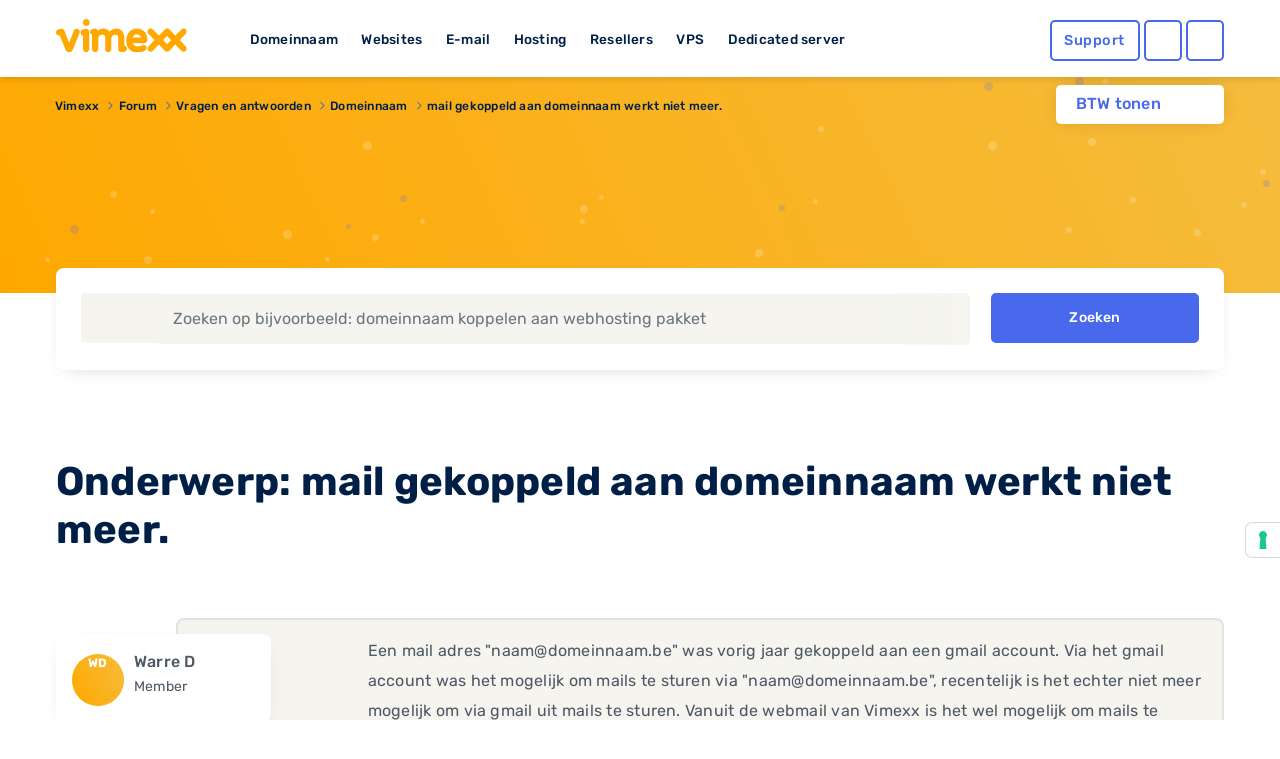

--- FILE ---
content_type: text/html; charset=UTF-8
request_url: https://www.vimexx.com/forum/11-domeinnaam/1101-mail-gekoppeld-aan-domeinnaam-werkt-niet-meer
body_size: 11238
content:
<!DOCTYPE html>
<html lang="nl" content="NL">
<head>
    <!-- Google Tag Manager -->
<script>(function(w,d,s,l,i){w[l]=w[l]||[];w[l].push({'gtm.start':
            new Date().getTime(),event:'gtm.js'});var f=d.getElementsByTagName(s)[0],
        j=d.createElement(s),dl=l!='dataLayer'?'&l='+l:'';j.async=true;j.src=
        'https://www.googletagmanager.com/gtm.js?id='+i+dl;f.parentNode.insertBefore(j,f);
    })(window,document,'script','dataLayer','GTM-TN2TPM8');</script>
<!-- End Google Tag Manager -->

<meta charset="utf-8">
<meta http-equiv="X-UA-Compatible" content="IE=edge">
<meta name="csrf-token" content="bDTOGMISmOpTyXEJqPreG5dvOiapJGbvVQNz6aMP" />
<meta name="viewport" content="width=device-width, initial-scale=1">
<title>mail gekoppeld aan domeinnaam werkt niet meer.</title>
<meta name="description" content="Een mail adres &quot;naam@domeinnaam.be&quot; was vorig jaar gekoppeld aan een gmail account. Via het gmail account was het mogelijk om mails te sturen via &quot;naam@domeinnaam.be&quot;, recentelijk is het echter niet meer mogelijk om via gmail uit mails te sturen. Vanuit de webmail van Vimexx is het wel mogelijk om mails te..."/>
<meta name="keywords" content="vimexx, webhosting, hosting, domeinnaam, domein, reseller, reseller hosting, shared hosting, ssd hosting, ssd webhosting, ssd reseller hosting, vps hosting, vps, vps servers, dedicated hosting, dedicated servers, dedicated server hosting">
<meta name="robots" content="index, follow" />
<link rel="shortcut icon" type="image/png" href="https://www.vimexx.com/img/favicon.png" />
<link rel="preload" as="style" href="https://www.vimexx.com/build/assets/main-DjsdiEYa.css" /><link rel="stylesheet" href="https://www.vimexx.com/build/assets/main-DjsdiEYa.css" />
<script>
    (function () {
        var s = document.createElement("script"),
            e = !document.body ? document.querySelector("head") : document.body;
        s.src = "https://eu.acsbapp.com/apps/app/dist/js/app.js";
        s.async = true;
        s.onload = function () {
            acsbJS.init({
                statementLink: "",
                footerHtml: '<a href="https://www.accessiway.com/" target="_blank">AccessiWay. The Web Accessibility Solution</a>',
                hideMobile: false,
                hideTrigger: false,
                language: "en",
                position: "left",
                leadColor: "#0069fb",
                triggerColor: "#004fce",
                triggerRadius: "50%",
                triggerPositionX: "left",
                triggerPositionY: "bottom",
                triggerIcon: "people",
                triggerSize: "medium",
                triggerOffsetX: 20,
                triggerOffsetY: 90,
                mobile: {
                    triggerSize: "medium",
                    triggerPositionX: "left",
                    triggerPositionY: "bottom",
                    triggerOffsetX: 10,
                    triggerOffsetY: 90,
                    triggerRadius: "50%",
                },
            });
        };
        e.appendChild(s);
    })();
</script>


    <meta name="twitter:site" content="@vimexx" />
    <meta name="twitter:creator" content="@vimexx" />
    <meta property="og:url" content="https://www.vimexx.com/forum/11-domeinnaam/1101-mail-gekoppeld-aan-domeinnaam-werkt-niet-meer" />
    <meta property="og:title" content="mail gekoppeld aan domeinnaam werkt niet meer." />
    <meta property="og:description" content="Een mail adres &quot;naam@domeinnaam.be&quot; was vorig jaar gekoppeld aan een gmail account. Via het gmail account was het mogelijk om mails te sturen via &quot;naam@domeinnaam.be&quot;, recentelijk is het echter niet meer mogelijk om via gmail uit mails te sturen. Vanuit de webmail van Vimexx is het wel mogelijk om mails te..." />
    <meta property="og:image" content="https://www.vimexx.com/img/header/navigation-bar/vimexx_logo.svg" />
        <meta property="og:type" content="website" />
            

<script>
    window.dataLayer = window.dataLayer || [];
    function gtag(){dataLayer.push(arguments);}
    gtag('js', new Date());

    ///////////////////////
    // events            //
    ///////////////////////

    

    

    
    
            

    

    

    //////////////////////////////////
    // Page Views                   //
    //////////////////////////////////
                
                
                
        
    
    
    
    
    
    
</script>





    
<link rel="alternate" hreflang="x-default" href='https://www.vimexx.nl/forum/11-domeinnaam/1101-mail-gekoppeld-aan-domeinnaam-werkt-niet-meer' />
<link rel="alternate" hreflang="nl-nl" href='https://www.vimexx.nl/forum/11-domeinnaam/1101-mail-gekoppeld-aan-domeinnaam-werkt-niet-meer' />
<link rel="alternate" hreflang="nl-be" href='https://www.vimexx.be/forum/11-domeinnaam/1101-mail-gekoppeld-aan-domeinnaam-werkt-niet-meer' />
<link rel="alternate" hreflang="en-us" href='https://www.vimexx.com/forum/11-domeinnaam/1101-mail-gekoppeld-aan-domeinnaam-werkt-niet-meer' />
<link rel="alternate" hreflang="en" href='https://www.vimexx.eu/forum/11-domeinnaam/1101-mail-gekoppeld-aan-domeinnaam-werkt-niet-meer' />

    <link rel="canonical" href='https://www.vimexx.com/forum/11-domeinnaam/1101-mail-gekoppeld-aan-domeinnaam-werkt-niet-meer' />


    <script type="application/ld+json">
         {"@context":"http://schema.org","@type":"WebSite","name":"Vimexx"}
    </script>

    
<script type="application/ld+json">

    {"@context":"http://schema.org","@type":"BreadcrumbList","itemListElement":[{"@type":"ListItem","position":1,"item":{"@id":"https://www.vimexx.com","name":"Vimexx"}},{"@type":"ListItem","position":2,"item":{"@id":"https://www.vimexx.com/forum","name":"Forum"}},{"@type":"ListItem","position":3,"item":{"@id":"https://www.vimexx.com/forum/7-vragen-en-antwoorden","name":"Vragen en antwoorden"}},{"@type":"ListItem","position":4,"item":{"@id":"https://www.vimexx.com/forum/11-domeinnaam","name":"Domeinnaam"}},{"@type":"ListItem","position":5,"item":{"@id":"https://www.vimexx.com/forum/11-domeinnaam/1101-mail-gekoppeld-aan-domeinnaam-werkt-niet-meer","name":"mail gekoppeld aan domeinnaam werkt niet meer."}}]}
</script>



    
    <link rel="modulepreload" as="script" href="https://www.vimexx.com/build/assets/app-DKofonR3.js" /><link rel="modulepreload" as="script" href="https://www.vimexx.com/build/assets/lang-BBOtKACz.js" /><link rel="modulepreload" as="script" href="https://www.vimexx.com/build/assets/vendor-CZ436ppi.js" /><script type="module" src="https://www.vimexx.com/build/assets/app-DKofonR3.js"></script>
</head>

<body class="body   website ">
<!-- Google Tag Manager (noscript) -->
<noscript><iframe src="https://www.googletagmanager.com/ns.html?id=GTM-TN2TPM8"
                  height="0" width="0" style="display:none;visibility:hidden"></iframe></noscript>
<!-- End Google Tag Manager (noscript) -->

    <div id="app">

        <div class="notification-container">

            
            
        </div>

        <header >
    <div class="container">
        <div class="row no-gutters no-margins">
    <div class="menu-item-hide col-6 col-xs-6 col-md-4 col-lg-2">

                <button class="offcanvas-toggler d-lg-none hidden-lg" type="button" data-toggle="offcanvas" aria-label="show menu">
            <i class="far fa-bars"></i>
        </button>
                <a href="https://www.vimexx.com/" title="Vimexx home" >
            <img src="https://www.vimexx.com/img/header/navigation-bar/vimexx_logo.svg" alt="Vimexx" title="Vimexx" class="logo ml-3" />
        </a>
    </div>
        <div class="col-md-6 col-lg-7 hidden-md d-none d-lg-block hidden-xs hidden-sm hidden-md  menu-links">
        <ul id="menu-item-links" class="">
            <li id="menu-item-domain" class="menu-item-link" data-dropdown="menu-panel-domain">
                <a href="https://www.vimexx.com/domeinnaam" title="Domeinnaam">Domeinnaam</a>
            </li>
            <li id="menu-item-website" class="menu-item-link" data-dropdown="menu-panel-website">
                <a href="https://www.vimexx.com/website-maken" title="Websites">Websites</a>
            </li>
            <li id="menu-item-email" class="menu-item-link" data-dropdown="menu-panel-email">
                <a href="https://www.vimexx.com/email" title="E-mail">E-mail</a>
            </li>
            <li id="menu-item-hosting" class="menu-item-link" data-dropdown="menu-panel-hosting">
                <a href="https://www.vimexx.com/hosting" title="Hosting">Hosting</a>
            </li>
            <li id="menu-item-reseller" class="menu-item-link" data-dropdown="menu-panel-reseller">
                <a href="https://www.vimexx.com/reseller-hosting" title="Resellers">Resellers</a>
            </li>
            <li id="menu-item-vps" class="menu-item-link" data-dropdown="menu-panel-vps">
                <a href="https://www.vimexx.com/vps" title="VPS">VPS</a>
            </li>
            <li id="menu-item-dedicatedserver" class="menu-item-link no-arrow" data-dropdown="menu-panel-dedicatedserver">
                <a href="https://www.vimexx.com/dedicated-server" title="Dedicated server">Dedicated server</a>
            </li>
        </ul>
    </div>
    

        <div class="menu-item-hide col-6 col-xs-6 col-md-3 offset-md-5 col-md-push-5 col-lg-push-0 offset-lg-0 col-lg-3 ">
        <ul class="menu-actions">
   <li class="no-animation help ">
         <a class="button blue hollow help-link  "
            href="https://www.vimexx.com/help"
            aria-label="Help desk and support" title="Support">
            <i class="far fa-question-circle fa-fw icon "></i>
            <span class="text ">
               Support            </span>
         </a>
   </li>

   <li class="no-animation user  ">
      <a id='user_action' class="button blue hollow user-link" href="https://my.vimexx.com/dashboard" title="Mijn Vimexx" rel="nofollow" style="">
                     <i class="far fa-user fa-fw"></i>
         
          
      </a>
   </li>

   <li class="no-animation cart ">
      <a class="button blue  hollow  cart-link" href="https://www.vimexx.com/cart" title="Winkelwagen" rel="nofollow">
         <i class="far fa-shopping-cart fa-fw"></i>
                          </a>
   </li>
</ul>
    </div>
    </div>
        <div class="header-menu-dropdown" id="header-dropdown">
            <form class="auth-form" method="POST" action="https://www.vimexx.com/inloggen" id="form-login-small">
    <input type="hidden" name="_token" value="bDTOGMISmOpTyXEJqPreG5dvOiapJGbvVQNz6aMP" autocomplete="off">
    <div class="no-gutters">
        <fieldset class="col-12 col-xs-12">
            <legend><label for="username[]" class="control-label">Gebruikersnaam</label></legend>
            <input class="form-control" type="text" name="username" id="username" placeholder="Gebruikersnaam" autocomplete="username" required>
        </fieldset>

        <fieldset class="col-12 col-xs-12">
            <legend>
                <label for="password[]" class="control-label">Wachtwoord</label>
                <label class="float-right"><a class="passwordForgot" href="https://www.vimexx.com/password/email" title="Wachtwoord vergeten?" tabindex="-1" required>Wachtwoord vergeten?</a></label>
            </legend>
            <input class="form-control password" type="password" name="password" id="password" placeholder="Wachtwoord" required>
        </fieldset>
    </div>

    <div class="no-gutters user-buttons">
        <div class="col-12 col-xs-12 login-button">
            <input type="hidden" id="captcha-response_OvVK" name="g-recaptcha-response" />

<button class="button blue expanded" id="submitbuttonOvVK" onclick="onSubmitOvVK()" type="submit">  <i class="far fa-sign-in"></i>Inloggen</button>

<div id="captcha_div_OvVK"></div>



        </div>

        <div class="row no-gutters ">
            <div class="col-6 col-xs-6 register-button">
                <a href="https://www.vimexx.com/register" class="button logout dark-blue hollow">
                    Registreren
                </a>
            </div>

            <div class="col-6  col-xs-6 webmail-buton">
                <a class="button blue hollow expanded" href="https://mail.zxcs.nl/"
                   title="Webmail" target="_blank" rel="nofollow">
                    <i class="far fa-envelope "></i>
                    Webmail                </a>
            </div>
        </div>
    </div>

</form>        </div>

    </div>
</header>

<div class="navbar-collapse offcanvas-collapse d-lg-none  hidden-lg no-margins" id="offcanvasContainer">
    <div id="offcanvasMenu" class="off-canvasMenu">
        <div id="accordionmenu" class="accordion">
            <div class="card">
                <div class="card-header" id="domains">

                    <button class="btn btn-link collapsed" type="button" data-toggle="collapse"
                            data-target="#collapseDomains" aria-expanded="false" aria-controls="collapseDomains">
                        Domeinnaam
                    </button>

                </div>
                <div id="collapseDomains" class="collapse" aria-labelledby="domains" data-parent="#offcanvasMenu">
                    <div class="card-body">
                        <ul class="submenu">
                            <li>
                                <a href="https://www.vimexx.com/domeinnaam/domeinnaam-registreren"
                                   title="Domeinnaam registreren">
                                    <i class="far fa-globe fa-fw"></i>
                                    Domeinnaam registreren
                                </a>
                            </li>
                            <li>
                                <a href="https://www.vimexx.com/domeinnaam/domeinnaam-verhuizen"
                                   title="Domeinnaam verhuizen">
                                    <i class="far fa-truck-moving fa-fw"></i>
                                    Domeinnaam verhuizen
                                </a>
                            </li>
                            <li>
                                <a href="https://www.vimexx.com/domeinnaam/domeinnaam-checken"
                                   title="Domeinnaam checken">
                                    <i class="far fa-search fa-fw"></i>
                                    Domeinnaam checken
                                </a>
                            </li>
                            <li>
                                <a href="https://www.vimexx.com/domeinnaam/domeinnaam-extensies"
                                   title="Domeinnaam extensies">
                                    <i class="far fa-money-bill-wave fa-fw"></i>
                                    Domeinnaam extensies
                                </a>
                            </li>
                            <li>
                                <a href="https://www.vimexx.com/domeinnaam/domeinnaam-doorverwijzen"
                                   title="Domeinnaam doorverwijzen">
                                    <i class="far fa-arrow-right fa-fw"></i>
                                    Domeinnaam doorverwijzen
                                </a>
                            </li>
                        </ul>
                        <a href="https://www.vimexx.com/domeinnaam" title="Domeinnaam" class="button blue hollow">Domeinnaam</a>
                    </div>
                </div>
            </div>
            <div class="card">
                <div class="card-header" id="websites">

                    <button class="btn btn-link collapsed" type="button" data-toggle="collapse"
                            data-target="#collapseWebsites" aria-expanded="false" aria-controls="collapseWebsites">
                        Websites
                    </button>

                </div>
                <div id="collapseWebsites" class="collapse" aria-labelledby="websites" data-parent="#offcanvasMenu">
                    <div class="card-body">
                        <ul class="submenu">
                                                            <li>
                                    <a href="https://www.vimexx.com/website-maken/sitebuilder"
                                       title="Vimexx sitebuilder">
                                        <i class="far fa-pencil-paintbrush fa-fw"></i>
                                        Vimexx sitebuilder
                                    </a>
                                </li>
                            
                            <li>
                                <a href="https://www.vimexx.com/website-maken/wordpress-website"
                                   title="Wordpress website">
                                    <i class="fab fa-wordpress-simple fa-fw"></i>
                                    Wordpress website
                                </a>
                            </li>
                            <li>
                                <a href="https://www.vimexx.com/website-maken/joomla-website"
                                   title="Joomla website">
                                    <i class="fab fa-joomla fa-fw"></i>
                                    Joomla website
                                </a>
                            </li>
                            <li>
                                <a href="https://www.vimexx.com/website-maken/drupal-website"
                                   title="Drupal website">
                                    <i class="fab fa-drupal fa-fw"></i>
                                    Drupal website
                                </a>
                            </li>
                            <li>
                                <a href="https://www.vimexx.com/website-verhuizen"
                                   title="Website verhuizen">
                                    <i class="far fa-truck-moving fa-fw"></i>
                                    Website verhuizen
                                </a>
                            </li>

                            <li class="divider">
                                <a href="https://www.vimexx.com/webshop/magento-webshop"
                                   title="Magento webshop">
                                    <i class="fab fa-magento fa-fw"></i>
                                    Magento webshop
                                </a>
                            </li>
                            <li>
                                <a href="https://www.vimexx.com/webshop/woocommerce-webshop"
                                   title="WooCommerce webshop">
                                    <img
                                         loading="lazy" src="https://www.vimexx.com/img/header/icons/woocommerce.svg"
                                         alt="WooCommerce webshop"
                                         alt="WooCommerce webshop">
                                    <noscript>
                                        <img src="https://www.vimexx.com/img/header/icons/woocommerce.svg"
                                             alt="Woocommerce hosting"
                                             title="Woocommerce hosting">
                                    </noscript>
                                    WooCommerce webshop
                                </a>
                            </li>
                            <li>
                                <a href="https://www.vimexx.com/webshop/prestashop-webshop"
                                   title="Prestashop webshop">
                                    <i class="far fa-shopping-basket fa-fw"></i>
                                    Magento webshop
                                </a>
                            </li>
                            <li>
                                <a href="https://www.vimexx.com/website-verhuizen"
                                   title="Webshop verhuizen">
                                    <i class="far fa-truck-moving fa-fw"></i>
                                    Webshop verhuizen
                                </a>
                            </li>
                        </ul>
                        <a href="https://www.vimexx.com/website-maken" title="Websites" class="button blue hollow">Websites</a>
                        <a href="https://www.vimexx.com/webshop" title="Webshops" class="button blue hollow">Webshops</a>
                    </div>
                </div>
            </div>
            <div class="card">
                <div class="card-header" id="emails">

                    <button class="btn btn-link collapsed" type="button" data-toggle="collapse"
                            data-target="#collapseEmails" aria-expanded="false" aria-controls="collapseEmails">
                        E-mail
                    </button>

                </div>
                <div id="collapseEmails" class="collapse" aria-labelledby="emails" data-parent="#offcanvasMenu">
                    <div class="card-body">
                        <ul class="submenu">
                            <li>
                                <a href="https://www.vimexx.com/email/emailadres"
                                   title="E-mailadres">
                                    <i class="far fa-at fa-fw"></i>
                                    E-mailadres
                                </a>
                            </li>
                            <li>
                                <a href="https://www.vimexx.com/email/email-verhuizen"
                                   title="E-mails verhuizen">
                                    <i class="far fa-truck-moving fa-fw"></i>
                                    E-mails verhuizen
                                </a>
                            </li>
                            <li>
                                <a href="https://www.vimexx.com/email/webmail"
                                   title="Webmail">
                                    <i class="far fa-browser fa-fw"></i>
                                    Webmail
                                </a>
                            </li>
                        </ul>
                        <a href="https://www.vimexx.com/email" title="E-mail" class="button blue hollow">E-mail</a>
                    </div>
                </div>
            </div>
            <div class="card">
                <div class="card-header" id="hostings">

                    <button class="btn btn-link collapsed" type="button" data-toggle="collapse"
                            data-target="#collapseHostings" aria-expanded="false" aria-controls="collapseHostings">
                        Hosting
                    </button>

                </div>
                <div id="collapseHostings" class="collapse" aria-labelledby="hostings" data-parent="#offcanvasMenu">
                    <div class="card-body">
                        <ul class="submenu">
                            <li>
                                <a href="https://www.vimexx.com/webhosting"
                                   title="Webhosting Nederland">
                                    <img  loading="lazy" src="https://www.vimexx.com/img/header/icons/nl.svg"
                                         alt="Webhosting Nederland"
                                         title="Webhosting Nederland">
                                    <noscript>
                                        <img src="https://www.vimexx.com/img/header/icons/nl.svg"
                                             alt="Webhosting Nederland"
                                             title="Webhosting Nederland">
                                    </noscript>
                                    Webhosting Nederland
                                </a>
                            </li>
                            <li>
                                <a href="https://www.vimexx.com/webhosting-belgie"
                                   title="Webhosting Belgie">
                                    <img  loading="lazy" src="https://www.vimexx.com/img/header/icons/be.svg"
                                         alt="Webhosting Belgie"
                                         title="Webhosting Belgie">
                                    <noscript>
                                        <img src="https://www.vimexx.com/img/header/icons/be.svg"
                                             alt="Webhosting Belgie"
                                             title="Webhosting Belgie">
                                    </noscript>
                                    Webhosting Belgie
                                </a>
                            </li>
                            <li>
                                <a href="https://www.vimexx.com/webhosting-duitsland"
                                   title="Webhosting Duitsland">
                                    <img  loading="lazy" src="https://www.vimexx.com/img/header/icons/de.svg"
                                         alt="Webhosting Duitsland"
                                         title="Webhosting Duitsland">
                                    <noscript>
                                        <img src="https://www.vimexx.com/img/header/icons/de.svg"
                                             alt="Webhosting Duitsland"
                                             title="Webhosting Duitsland">
                                    </noscript>
                                    Webhosting Duitsland
                                </a>
                            </li>
                            <li class="divider">
                                <a href="https://www.vimexx.com/webhosting-engeland"
                                   title="Webhosting Engeland">
                                    <img  loading="lazy" src="https://www.vimexx.com/img/header/icons/uk.svg"
                                         alt="Webhosting Engeland"
                                         title="Webhosting Engeland">
                                    <noscript>
                                        <img src="https://www.vimexx.com/img/header/icons/uk.svg"
                                             alt="Webhosting Engeland"
                                             title="Webhosting Engeland">
                                    </noscript>
                                    Webhosting Engeland
                                </a>
                            </li>
                            <li>
                                <a href="https://www.vimexx.com/wordpress-webhosting"
                                   title="Wordpress hosting">
                                    <i class="fab fa-wordpress-simple fa-fw"></i>
                                    Wordpress hosting
                                </a>
                            </li>
                            <li>
                                <a href="https://www.vimexx.com/magento-hosting"
                                   title="Magento hosting">
                                    <i class="fab fa-magento fa-fw"></i>
                                    Magento hosting
                                </a>
                            </li>
                            <li>
                                <a href="https://www.vimexx.com/joomla-hosting"
                                   title="Joomla hosting">
                                    <i class="fab fa-joomla fa-fw"></i>
                                    Joomla hosting
                                </a>
                            </li>
                            <li>
                                <a href="https://www.vimexx.com/woocommerce-webhosting"
                                   title="Woocommerce hosting">
                                    <img
                                         loading="lazy" src="https://www.vimexx.com/img/header/icons/woocommerce.svg"
                                         alt="Woocommerce hosting"
                                         title="Woocommerce hosting">
                                    <noscript>
                                        <img src="https://www.vimexx.com/img/header/icons/woocommerce.svg"
                                             alt="Woocommerce hosting"
                                             title="Woocommerce hosting">
                                    </noscript>
                                    Woocommerce hosting
                                </a>
                            </li>
                            <li>
                                <a href="https://www.vimexx.com/drupal-hosting"
                                   title="Drupal hosting">
                                    <i class="fab fa-drupal fa-fw"></i>
                                    Drupal hosting
                                </a>
                            </li>
                            <li>
                                <a href="https://www.vimexx.com/prestashop-webhosting"
                                   title="Prestashop hosting">
                                    <i class="far fa-shopping-basket fa-fw"></i>
                                    Prestashop hosting
                                </a>
                            </li>
                            <li class="divider">
                                <a href="https://www.vimexx.com/webhosting-vergelijken"
                                   title="Webhosting vergelijken">
                                    <i class="far fa-balance-scale fa-fw"></i>
                                    Webhosting vergelijken
                                </a>
                            </li>
                            <li>
                                <a href="https://www.vimexx.com/performance-hosting"
                                   title="Performance hosting">
                                    <i class="far fa-tachometer-alt-fastest fa-fw"></i>
                                    Performance hosting
                                </a>
                            </li>
                            <li>
                                <a href="https://www.vimexx.com/vps" title="Managed VPS Hosting">
                                    <i class="far fa-hdd fa-fw"></i>
                                    Managed VPS Hosting
                                </a>
                            </li>
                            <li>
                                <a href="https://www.vimexx.com/budget-vps"
                                   title="Budget VPS Hosting">
                                    <i class="far fa-hdd fa-fw"></i>
                                    Budget VPS Hosting
                                </a>
                            </li>
                            <li>
                                <a href="https://www.vimexx.com/dedicated-server"
                                   title="Dedicated server">
                                    <i class="far fa-microchip fa-fw"></i>
                                    Dedicated server
                                </a>
                            </li>

                        </ul>
                        <a href="https://www.vimexx.com/hosting" title="Hosting" class="button blue hollow">Hosting</a>
                    </div>
                </div>
            </div>
            <div class="card">
                <div class="card-header" id="resellers">
                    <button class="btn btn-link collapsed" type="button" data-toggle="collapse"
                            data-target="#collapseResellers" aria-expanded="false" aria-controls="collapseResellers">
                        Resellers
                    </button>
                </div>
                <div id="collapseResellers" class="collapse" aria-labelledby="resellers" data-parent="#offcanvasMenu">
                    <div class="card-body">
                        <ul class="submenu">
                            <li>
                                <a href="https://www.vimexx.com/reseller-hosting"
                                   title="Reseller hosting Nederland">
                                    <i class="far fa-users fa-fw"></i>
                                    Reseller hosting Nederland
                                </a>
                            </li>
                            <li>
                                <a href="https://www.vimexx.com/reseller-hosting-belgie"
                                   title="Reseller hosting Belgie">
                                    <i class="far fa-users fa-fw"></i>
                                    Reseller hosting Belgie
                                </a>
                            </li>
                        </ul>
                        <a href="https://www.vimexx.com/reseller-hosting" title="Resellers" class="button blue hollow">Resellers</a>
                    </div>
                </div>
            </div>


            <div class="card">
                <div class="card-header" id="vps">

                    <button class="btn btn-link collapsed" type="button" data-toggle="collapse"
                            data-target="#collapseVps" aria-expanded="false" aria-controls="collapseVps">
                        VPS
                    </button>

                </div>
                <div id="collapseVps" class="collapse" aria-labelledby="vps" data-parent="#offcanvasMenu">
                    <div class="card-body">
                        <ul class="submenu">
                            <li>
                                <a href="https://www.vimexx.com/vps"
                                   title="Managed VPS Hosting">
                                    <i class="far fa-tachometer-alt-fastest fa-fw"></i>
                                    Managed VPS Hosting
                                </a>
                            </li>
                            <li>
                                <a href="https://www.vimexx.com/budget-vps"
                                   title="Budget VPS Hosting">
                                    <i class="far fa-hdd fa-fw"></i>
                                    Budget VPS Hosting
                                </a>
                            </li>
                        </ul>
                    </div>
                </div>
            </div>

            <div class="card">
                <div class="card-header" id="vps">
                    <a href="https://www.vimexx.com/dedicated-server">
                        <button class="btn btn-link collapsed no-arrow">
                            Dedicated server
                        </button>
                    </a>
                </div>
            </div>


        </div>
    </div>
</div><div class="container menu-dropdown-container " >

    <div class="btw-switch mt-lg-2 ">
        <p>BTW tonen</p>

        <form method="post" action="https://www.vimexx.com/toggle_btw">
            <input type="hidden" name="_token" value="bDTOGMISmOpTyXEJqPreG5dvOiapJGbvVQNz6aMP" autocomplete="off">        <button class="btw_button">
            <i class="far fa-toggle-on disabled">

            </i>
        </button>
        </form>
    </div>

    <div id="menu-panel" class="menu-dropdown hidden-md d-none d-lg-block hidden-xs" >
        <div class="row menu" id="menu-panel-domain" >
    <div class="col-4 col-xs-4 p-md-1 p-xl-2 pr-xl-4">
        <a href="https://www.vimexx.com/domeinnaam" title="Domeinnaam" class="title">Domeinnaam</a>
        <p class="content">Het startpunt voor jouw internet succes! Heb je een goed idee voor een nieuwe website, webshop of misschien voor je eigen bedrijf? Leg dan nu jouw eigen domeinnaam direct vast en claim hiermee jouw unieke plek op het internet!</p>
        <a href="https://www.vimexx.com/domeinnaam" title="Lees meer" class="link-arrow titlelink">Domeinnaam</a>
    </div>
    <nav class="col-4 col-xs-4 p-md-1 p-xl-2 ">
        <ul>
            <li class="flex-column align-items-start">
                <a  class="button hollow link no-gutters" href="https://www.vimexx.com/domeinnaam/domeinnaam-registreren" title="Domeinnaam registreren">
                    <i class="far fa-globe fa-fw"></i>
                    Domeinnaam registreren
                </a>
            </li>
            <li class="flex-column align-items-start ">
                <a  class="button hollow link no-gutters" href="https://www.vimexx.com/domeinnaam/domeinnaam-verhuizen" title="Domeinnaam verhuizen">

                    <i class="far fa-truck-moving fa-fw"></i>
                    Domeinnaam verhuizen
                </a>
            </li>
            <li class="flex-column align-items-start ">
                <a  class="button hollow link no-gutters" href="https://www.vimexx.com/domeinnaam/domeinnaam-doorverwijzen" title="Domeinnaam doorverwijzen">
                    <i class="far fa-arrow-right fa-fw"></i>
                    Domeinnaam doorverwijzen
                </a>
            </li>
        </ul>
    </nav>
    <nav class="col-4 col-xs-4 p-md-1 p-xl-2">
        <ul class="">
            <li class="flex-column align-items-start ">
                <a  class="button hollow link no-gutters" href="https://www.vimexx.com/domeinnaam/domeinnaam-checken" title="Domeinnaam checken">
                    <i class="far fa-search fa-fw"></i>
                    Domeinnaam checken

                </a>
            </li>
            <li class="flex-column align-items-start ">
                <a  class="button hollow link no-gutters" href="https://www.vimexx.com/domeinnaam/domeinnaam-extensies" title="Domeinnaam extensies">
                    <i class="far fa-money-bill-wave fa-fw"></i>
                    Domeinnaam extensies
                </a>
            </li>
            <li class="flex-column align-items-start ">
                <a  class="button hollow link no-gutters" href="https://www.vimexx.com/ssls" title="SSL-certificaten">
                    <i class="far fa-shield fa-fw"></i>
                    SSL-certificaten
                </a>
            </li>
        </ul>
    </nav>
</div>

        <div class="menu" id="menu-panel-website" style="display: none">
    <div class="row">
        <div class="col-4 col-xs-4 p-md-1 p-xl-2 pr-xl-4">
            <a href="https://www.vimexx.com/website-maken" title="Webshop maken" class="title">Website maken</a>
            <p class="content">Jouw eigen website online en bereikbaar voor iedereen! Maak van jouw idee een kant en klare en unieke website die bereikbaar is voor het gehele internet. Vergroot je bereik in enkele stappen en zorg dat je zichtbaar word op het internet.</p>
            <a href="https://www.vimexx.com/website-maken" title="Lees meer" class="link-arrow titlelink">Website maken</a>
        </div>
        <nav class="col-4 col-xs-4 p-md-1 p-xl-2 ">
            <ul>
                                    <li class="flex-column align-items-start">
                        <a  class="button hollow link no-gutters new" href="https://www.vimexx.com/website-maken/sitebuilder" title="Vimexx sitebuilder">
                            <i class="far fa-pencil-paintbrush fa-fw"></i>
                            Vimexx sitebuilder
                            <span class="highlight">Nieuw!</span>
                        </a>
                    </li>
                                <li class="flex-column align-items-start ">
                    <a  class="button hollow link no-gutters" href="https://www.vimexx.com/website-maken/wordpress-website" title="Wordpress website">
                        <i class="fab fa-wordpress-simple fa-fw"></i>
                        Wordpress website
                    </a>
                </li>
                <li class="flex-column align-items-start ">
                    <a  class="button hollow link no-gutters" href="https://www.vimexx.com/website-maken/drupal-website" title="Drupal website">
                        <i class="fab fa-drupal fa-fw"></i>
                        Drupal website
                    </a>
                </li>
            </ul>
        </nav>
        <nav class="col-4 col-xs-4 p-md-1 p-xl-2">
            <ul class="">
                <li class="flex-column align-items-start ">
                    <a  class="button hollow link no-gutters" href="https://www.vimexx.com/website-verhuizen" title="Website verhuizen">
                        <i class="far fa-truck-moving fa-fw"></i>
                        Website verhuizen
                    </a>
                </li>
                <li class="flex-column align-items-start ">
                    <a  class="button hollow link no-gutters" href="https://www.vimexx.com/website-maken/joomla-website" title="Joomla website">
                        <i class="fab fa-joomla fa-fw"></i>
                        Joomla website
                    </a>
                </li>
            </ul>
        </nav>
    </div>
    <hr />
    <div class="row">
        <div class="col-4 col-xs-4 p-md-1 p-xl-2 pr-xl-4">
            <a href="https://www.vimexx.com/webshop" title="master.navigation.ebshops.create" class="title">Webshop maken</a>
            <p class="content">Kies het juiste webshop systeem en begin direct met jouw online succes. Simpel en snel, gebouwd op een bewezen succesvol platform en voorzien van de best beoordeelde service.</p>
            <a href="https://www.vimexx.com/webshop" title="Lees meer" class="link-arrow titlelink">Webshop maken</a>
        </div>
        <nav class="col-4 col-xs-4 p-md-1 p-xl-2 ">
            <ul>
                <li class="flex-column align-items-start">
                    <a  class="button hollow link no-gutters" href="https://www.vimexx.com/webshop/magento-webshop" title="Magento webshop">
                        <i class="fab fa-magento fa-fw"></i>
                        Magento webshop
                    </a>
                </li>
                <li class="flex-column align-items-start ">
                    <a  class="button hollow link no-gutters" href="https://www.vimexx.com/webshop/prestashop-webshop" title="Prestashop webshop">
                        <i class="far fa-shopping-basket fa-fw"></i>
                        Prestashop webshop
                    </a>
                </li>

            </ul>
        </nav>
        <nav class="col-4 col-xs-4 p-md-1 p-xl-2">
            <ul class="">
                <li class="flex-column align-items-start ">
                    <a  class="button hollow link no-gutters" href="https://www.vimexx.com/webshop/woocommerce-webshop" title="WooCommerce webshop">
                        <img  loading="lazy" src="https://www.vimexx.com/img/header/icons/woocommerce.svg" alt="WooCommerce webshop" title="WooCommerce webshop" >
                        <noscript>
                            <img src="https://www.vimexx.com/img/header/icons/woocommerce.svg" alt="WooCommerce webshop" title="WooCommerce webshop" >
                        </noscript>
                        WooCommerce webshop

                    </a>
                </li>
                <li class="flex-column align-items-start ">
                    <a  class="button hollow link no-gutters" href="https://www.vimexx.com/website-verhuizen" title="Webshop verhuizen">
                        <i class="far fa-truck-moving fa-fw"></i>
                        Webshop verhuizen
                    </a>
                </li>
            </ul>
        </nav>
    </div>
</div>

        <div class="menu" id="menu-panel-vps" style="display: none">
        <div class="row pb-1 mb-0">
            <div class="col-4 col-xs-4 p-md-1 p-xl-2 pr-xl-4">
                <a class="title">VPS</a>
                <p class="content">
                    Met een VPS bij Vimexx zit je altijd goed. Stel helemaal zelf je eigen VPS samen met ons flexibele self-managed VPS platform of laat het beheer over aan onze systeembeheerders met een managed VPS.
                </p>
            </div>
            <nav class="col-4 col-xs-4 p-md-1 p-xl-2 ">
                <ul>
                    <li class="flex-column align-items-start ">
                        <a  class="button hollow link no-gutters" href="https://www.vimexx.com/vps" title="Managed VPS Hosting">
                            <i class="far fa-tachometer-alt-fastest fa-fw"></i>
                            Managed VPS Hosting
                        </a>
                    </li>
                </ul>
            </nav>
            <nav class="col-4 col-xs-4 p-md-1 p-xl-2">
                <ul class="">
                    <li class="flex-column align-items-start ">
                        <a class="button hollow link no-gutters new" href="https://www.vimexx.com/budget-vps"
                           title="Budget VPS Hosting">
                            <i class="far fa-hdd fa-fw"></i>
                            Budget VPS Hosting
                            <span class="highlight">Nieuw!</span>
                        </a>
                    </li>

                </ul>
            </nav>
        </div>
    </div>

        <div class="row menu" id="menu-panel-email" style="display: none">
    <div class="col-4 col-xs-4 p-md-1 p-xl-2 pr-xl-4">
        <a href="https://www.vimexx.com/email" title="E-mail" class="title">E-mail</a>
        <p class="content">Jouw persoonlijke e-mailadres overal ter wereld bereikbaar.  Het emailadres kan aan jouw Computer, tablet of smartphone toegevoegd worden en is bereikbaar via de webmail waardoor jij overal ter wereld bij jouw persoonlijke email kan.</p>
        <a href="https://www.vimexx.com/email" title="Lees meer" class="link-arrow titlelink">E-mail</a>
    </div>
    <nav class="col-4 col-xs-4 p-md-1 p-xl-2 ">
        <ul>
            <li class="flex-column align-items-start">
                <a  class="button hollow link no-gutters" href="https://www.vimexx.com/email/emailadres" title="E-mailadres">
                    <i class="far fa-at fa-fw"></i>
                    E-mailadres
                </a>
            </li>
            <li class="flex-column align-items-start ">
                <a  class="button hollow link no-gutters" href="https://www.vimexx.com/email/email-verhuizen" title="E-mails verhuizen">
                    <i class="far fa-truck-moving fa-fw"></i>
                    E-mails verhuizen
                </a>
            </li>
        </ul>
    </nav>
    <nav class="col-4 col-xs-4 p-md-1 p-xl-2">
        <ul class="">
            <li class="flex-column align-items-start ">
                <a  class="button hollow link no-gutters" href="https://www.vimexx.com/email/webmail" title="Webmail">
                    <i class="far fa-browser fa-fw"></i>
                    Webmail
                </a>
            </li>
        </ul>
    </nav>
</div>

        <div class="menu" id="menu-panel-hosting" style="display: none">
        <div class="row pb-1 mb-0">
            <div class="col-4 col-xs-4 p-md-1 p-xl-2 pr-xl-4">
                <a href="https://www.vimexx.com/hosting" title="Hosting" class="title">Hosting</a>
                <p class="content">Waar snelheid en bereikbaarheid essentieel zijn. Elke website, webshop, applicatie of app heeft tegenwoordig hosting nodig welke voorzien is van de hoogste snelheid én daarnaast ten alle tijden bereikbaar is voor iedereen in de wereld.</p>
                <a href="https://www.vimexx.com/hosting" title="Lees meer" class="link-arrow titlelink">Hosting</a>
            </div>
            <nav class="col-4 col-xs-4 p-md-1 p-xl-2 ">
                <ul>
                    <li class="flex-column align-items-start">
                        <a  class="button hollow link no-gutters" href="https://www.vimexx.com/webhosting" title="Webhosting Nederland">
                            <img  loading="lazy" src="https://www.vimexx.com/img/header/icons/nl.svg" alt="Webhosting Nederland" title="Webhosting Nederland">
                            <noscript>
                                <img src="https://www.vimexx.com/img/header/icons/nl.svg" alt="Webhosting Nederland" title="Webhosting Nederland">
                            </noscript>

                            Webhosting Nederland
                        </a>
                    </li>
                    <li class="flex-column align-items-start ">
                        <a  class="button hollow link no-gutters" href="https://www.vimexx.com/webhosting-duitsland" title="Webhosting Duitsland">
                            <img  loading="lazy" src="https://www.vimexx.com/img/header/icons/de.svg" alt="Webhosting Duitsland" title="Webhosting Duitsland">
                            <noscript>
                                <img src="https://www.vimexx.com/img/header/icons/de.svg" alt="Webhosting Duitsland" title="Webhosting Duitsland">
                            </noscript>
                            Webhosting Duitsland
                        </a>
                    </li>
                    <li class="flex-column align-items-start">
                        <a  class="button hollow link no-gutters" href="https://www.vimexx.com/cpanel-webhosting" title="cPanel hosting">
                            <i class="fab fa-cpanel"></i>
                            
                            <noscript>
                                <img src="https://www.vimexx.com/img/header/icons/nl.svg" alt="cPanel hosting" title="cPanel hosting">
                            </noscript>

                            cPanel hosting
                        </a>
                    </li>
                </ul>
            </nav>
            <nav class="col-4 col-xs-4 p-md-1 p-xl-2">
                <ul class="">
                    <li class="flex-column align-items-start">
                        <a  class="button hollow link no-gutters" href="https://www.vimexx.com/webhosting-belgie" title="Webhosting Belgie">
                            <img  loading="lazy" src="https://www.vimexx.com/img/header/icons/be.svg" alt="Webhosting Belgie" title="Webhosting Belgie">
                            <noscript>
                                <img src="https://www.vimexx.com/img/header/icons/be.svg" alt="Webhosting Belgie" title="Webhosting Belgie">
                            </noscript>
                            Webhosting Belgie
                        </a>
                    </li>
                    <li class="flex-column align-items-start">
                        <a  class="button hollow link no-gutters" href="https://www.vimexx.com/webhosting-engeland" title="Webhosting Engeland">
                            <img  loading="lazy" src="https://www.vimexx.com/img/header/icons/uk.svg" alt="Webhosting Engeland" title="Webhosting Engeland">
                            <noscript>
                                <img src="https://www.vimexx.com/img/header/icons/uk.svg" alt="Webhosting Engeland" title="Webhosting Engeland">
                            </noscript>
                            Webhosting Engeland
                        </a>
                    </li>
                    <li class="flex-column align-items-start ">
                        <a  class="button hollow link no-gutters" href="https://www.vimexx.com/webhosting-vergelijken" title="Webhosting vergelijken">
                            <i class="far fa-balance-scale fa-fw"></i>
                            Webhosting vergelijken
                        </a>
                    </li>
                </ul>
            </nav>
        </div>
        <div class="row pt-0 pb-1  mt-0 mb-0">
            <div class="col-4 col-xs-4 p-md-1 p-xl-2 pr-xl-4">
            </div>
            <nav class="col-4 col-xs-4 p-md-1 p-xl-2 ">
                <ul>
                    <li class="flex-column align-items-start">
                        <a  class="button hollow link no-gutters" href="https://www.vimexx.com/wordpress-webhosting" title="Wordpress hosting">
                            <i class="fab fa-wordpress-simple fa-fw"></i>
                            Wordpress hosting
                        </a>
                    </li>
                    <li class="flex-column align-items-start ">
                        <a  class="button hollow link no-gutters" href="https://www.vimexx.com/joomla-hosting" title="Joomla hosting">
                            <i class="fab fa-joomla fa-fw"></i>
                            Joomla hosting
                        </a>
                    </li>
                    <li class="flex-column align-items-start ">
                        <a  class="button hollow link no-gutters" href="https://www.vimexx.com/prestashop-webhosting" title="Prestashop hosting">
                            <i class="far fa-shopping-basket fa-fw"></i>
                            Prestashop hosting
                        </a>
                    </li>
                </ul>
            </nav>
            <nav class="col-4 col-xs-4 p-md-1 p-xl-2">
                <ul class="">
                    <li class="flex-column align-items-start">
                        <a  class="button hollow link no-gutters" href="https://www.vimexx.com/magento-hosting" title="Magento hosting">
                            <i class="fab fa-magento fa-fw"></i>
                            Magento hosting
                        </a>
                    </li>
                    <li class="flex-column align-items-start ">
                        <a  class="button hollow link no-gutters" href="https://www.vimexx.com/woocommerce-webhosting" title="Woocommerce hosting">
                            <img  loading="lazy" src="https://www.vimexx.com/img/header/icons/woocommerce.svg" alt="Woocommerce hosting" title="Woocommerce hosting" >
                            <noscript>
                                <img src="https://www.vimexx.com/img/header/icons/woocommerce.svg" alt="Woocommerce hosting" title="Woocommerce hosting" >
                            </noscript>
                            Woocommerce hosting
                        </a>
                    </li>
                    <li class="flex-column align-items-start ">
                        <a  class="button hollow link no-gutters" href="https://www.vimexx.com/drupal-hosting" title="Drupal hosting">
                            <i class="fab fa-drupal fa-fw"></i>
                            Drupal hosting
                        </a>
                    </li>
                </ul>
            </nav>
        </div>
        <div class="row  pt-0 mt-0">
            <div class="col-4 col-xs-4 p-md-1 p-xl-2 pr-xl-4">
            </div>
            <nav class="col-4 col-xs-4 p-md-1 p-xl-2 ">
                <ul>
                    <li class="flex-column align-items-start">
                        <a  class="button hollow link no-gutters" href="https://www.vimexx.com/performance-hosting" title="Performance hosting">
                            <i class="far fa-tachometer-alt-fastest fa-fw"></i>
                            Performance hosting
                            <span class="highlight">Tip!</span>
                        </a>
                    </li>

                </ul>
            </nav>

        </div>
    </div>

        <div class="row menu" id="menu-panel-reseller" style="display: none">
    <div class="col-4 col-xs-4 p-md-1 p-xl-2 pr-xl-4">
        <a href="https://www.vimexx.com/reseller-hosting" title="Resellers" class="title">Resellers</a>
        <p class="content">Verkoop onze producten gemakkelijk en snel door onder jouw eigen label. Volledig transparant en whitelabel en voorzien van alle gemakken</p>
        <a href="https://www.vimexx.com/reseller-hosting" title="Lees meer" class="link-arrow titlelink">Reseller hosting</a>
    </div>
    <nav class="col-4 col-xs-4 p-md-1 p-xl-2 ">
        <ul>
            <li class="flex-column align-items-start">
                <a  class="button hollow link no-gutters" href="https://www.vimexx.com/reseller-hosting" title="Reseller hosting Nederland">
                    <i class="far fa-users fa-fw"></i>
                    Reseller hosting Nederland
                </a>
            </li>
        </ul>
    </nav>
    <nav class="col-4 col-xs-4 p-md-1 p-xl-2">
        <ul class="">
            <li class="flex-column align-items-start ">
                <a  class="button hollow link no-gutters" href="https://www.vimexx.com/reseller-hosting-belgie" title="Reseller hosting Belgie">
                    <i class="far fa-users fa-fw"></i>
                    Reseller hosting Belgie
                </a>
            </li>
        </ul>
    </nav>
</div>


    </div>
</div>



        <main>

            
            
    <div id="content">
        <section id="header" v-pre>
            <div class="header header-dots">
            <div class="breadcrumbs row">
    <div class="container">
        <nav aria-label="breadcrumb" role="navigation" class="col-12">
        <ol class="breadcrumb">
                            <li class="breadcrumb-item">
                    <a href="https://www.vimexx.com" title="Vimexx">Vimexx</a>
                </li>
                            <li class="breadcrumb-item">
                    <a href="https://www.vimexx.com/forum" title="Forum">Forum</a>
                </li>
                            <li class="breadcrumb-item">
                    <a href="https://www.vimexx.com/forum/7-vragen-en-antwoorden" title="Vragen en antwoorden">Vragen en antwoorden</a>
                </li>
                            <li class="breadcrumb-item">
                    <a href="https://www.vimexx.com/forum/11-domeinnaam" title="Domeinnaam">Domeinnaam</a>
                </li>
                            <li class="breadcrumb-item">
                    <a href="https://www.vimexx.com/forum/11-domeinnaam/1101-mail-gekoppeld-aan-domeinnaam-werkt-niet-meer" title="mail gekoppeld aan domeinnaam werkt niet meer.">mail gekoppeld aan domeinnaam werkt niet meer.</a>
                </li>
                    </ol>
    </nav>


    </div>
</div>            <div class="container header-container">
        <div v-pre class="row">
                    <div class="col-12 col-lg-9 col-xl-8" style="z-index: 1">
                
                
                
                
                
            </div>
            <div class="col-12 col-lg-4 d-none d-xl-block">
                            </div>
            </div>
</div>


            </div>
        </section>

<section id="search" class="top" v-pre>
<div class="container information forum top25">
    <div class="callout search">
        <div class="icon">
            <i class="fal fa-search"></i>
        </div>
        <form method="GET" action="https://www.vimexx.com/zoeken-forum">
            <input id="search-help-articles" name="search" class="form-control" placeholder="Zoeken op bijvoorbeeld: domeinnaam koppelen aan webhosting pakket">
            <button type="submit" title="Doorzoek alle categorie&amp;euml;n" class="button blue">
                Zoeken
            </button>
        </form>
        <div class="clear"></div>
    </div>
</div>

</section>

<section id="details" v-pre>
<div class="container information forum no-spacing">
    <h1 >Onderwerp: mail gekoppeld aan domeinnaam werkt niet meer. </h1>
    </div></section>

<section id="posts" v-pre>

<div class="container information forum">
    <div class="post">
    <div class="callout post-label ">
        <div class="row no-gutters">
            <div class="col-3"> 
                <div class="badge align-content-center">WD</div>
            </div>
            <div class="col-9 align-content-center">
                <div class="row forum-name no-gutters">
                    <div class="col-12">
                                                    <span class="name">Warre D</span>
                                            </div>

                    <div class="col-12">
                        <span class="type">
                                                            Member
                                                    </span>
                    </div>
                </div>
            </div>
        </div>
    </div>
    <div v-pre class="post-content">
        <div class="row">
            <div class="col-12 col-md-3 col-lg-2">
                <div class="date">02-11-2021 20:03</div>
                                <div class="clear"></div>
            </div>
            <div class="col-12 col-md-9 col-lg-10">
                
                
                    <blockquote>
                        <p>Een mail adres "naam@domeinnaam.be" was vorig jaar gekoppeld aan een gmail account. Via het gmail account was het mogelijk om mails te sturen via "naam@domeinnaam.be", recentelijk is het echter niet meer mogelijk om via gmail uit mails te sturen. Vanuit de webmail van Vimexx is het wel mogelijk om mails te versturen.</p>

<p>Enig idee waarom dit niet meer werkt via gmail?</p>
                    </blockquote>
                
                <div class="row">
                    <div class="col-12">
                                                                                            </div>
                </div>
            </div>
        </div>
    </div>
</div>

            <div class="post">
    <div class="callout post-label support">
        <div class="row no-gutters">
            <div class="col-3"> 
                <div class="badge align-content-center">HM</div>
            </div>
            <div class="col-9 align-content-center">
                <div class="row forum-name no-gutters">
                    <div class="col-12">
                                                    <span class="name">Hjalmar M</span>
                                            </div>

                    <div class="col-12">
                        <span class="type">
                                                            Vimexx
                                                    </span>
                    </div>
                </div>
            </div>
        </div>
    </div>
    <div v-pre class="post-content">
        <div class="row">
            <div class="col-12 col-md-3 col-lg-2">
                <div class="date">07-12-2021 08:50</div>
                                    <a class="post-url" href="https://www.vimexx.com/forum/11-domeinnaam/1101-mail-gekoppeld-aan-domeinnaam-werkt-niet-meer?page=1#post-3443">
                        #3443
                    </a>
                                <div class="clear"></div>
            </div>
            <div class="col-12 col-md-9 col-lg-10">
                
                
                    <blockquote>
                        <p>Hoi Wim,</p>

<p>Ik dacht uit mijn hoofd dat Gmail het een en ander gewijzigd heeft. Maar als je dit exact wilt weten hoe het zit, neem dan even contact met ons op via een ticket of via de chat.</p>

<p>Met vriendelijke groet,<br />
Hjalmar.</p>
                    </blockquote>
                
                <div class="row">
                    <div class="col-12">
                                                                                            </div>
                </div>
            </div>
        </div>
    </div>
</div>
            <div class="post">
    <div class="callout post-label ">
        <div class="row no-gutters">
            <div class="col-3"> 
                <div class="badge align-content-center">KM</div>
            </div>
            <div class="col-9 align-content-center">
                <div class="row forum-name no-gutters">
                    <div class="col-12">
                                                    <span class="name">Kirolus M</span>
                                            </div>

                    <div class="col-12">
                        <span class="type">
                                                            Member
                                                    </span>
                    </div>
                </div>
            </div>
        </div>
    </div>
    <div v-pre class="post-content">
        <div class="row">
            <div class="col-12 col-md-3 col-lg-2">
                <div class="date">04-05-2022 16:32</div>
                                    <a class="post-url" href="https://www.vimexx.com/forum/11-domeinnaam/1101-mail-gekoppeld-aan-domeinnaam-werkt-niet-meer?page=1#post-3734">
                        #3734
                    </a>
                                <div class="clear"></div>
            </div>
            <div class="col-12 col-md-9 col-lg-10">
                
                
                    <blockquote>
                        <p>Hi Wim,</p>

<p> </p>

<p>Ik heb hetzelfde probleem, hoe heb jij dit opgelost?</p>
                    </blockquote>
                
                <div class="row">
                    <div class="col-12">
                                                                                            </div>
                </div>
            </div>
        </div>
    </div>
</div>
    
    <div id="paginationdiv">
        
    </div>
</div></section>


<section id="rating">
<div class="container no-spacing-bottom">
    <div class="rate">
        <div class="row">
            <div class="col-12 col-lg-6 col-xl-7">
                <span class="text">Vimexx:
                    <a href="https://www.webhosters.nl/blog/vimexx-is-de-best-beoordeelde-webhoster-van-2019" title="Best beoordeelde webhosting bedrijf 2019" rel="nofollow" style="color:#001f47; text-decoration: none;" target="_blank">
                        best beoordeelde webhosting provider!
                    </a>
                </span>
            </div>
            <div class="col-12 col-lg-6 col-xl-5">
                <div class="row">
                    <div class="col-12  col-lg-7 mt-4 mb-4 mt-lg-0 mb-lg-0">
                        <span class="result">- 5 van 5 sterren -</span>
                    </div>
                    <div class="col-12 col-lg-5">
                        <i class="fa fa-star font-yellow"></i>
                        <i class="fa fa-star font-yellow"></i>
                        <i class="fa fa-star font-yellow"></i>
                        <i class="fa fa-star font-yellow"></i>
                        <i class="fa fa-star font-yellow"></i>
                    </div>
                </div>
            </div>
        </div>
    </div>
</div></section>

<section id="categories">
<div class="categories container">
    <div class="row">
        <div class="col-6 col-sm-6 col-md-4 col-lg col-xl">
            <a href="https://www.vimexx.com/domeinnaam" title="Domeinnamen" class="callout category">
                <i class="fal fa-globe-americas"></i>
                <span class="title">Domeinnamen</span>
            </a>
        </div>
        <div class="col-6 col-sm-6 col-md-4 col-lg col-xl">
            <a href="https://www.vimexx.com/email" title="Emails" class="callout category">
                <i class="fal fa-envelope-open"></i>
                <span class="title">Emails</span>
            </a>
        </div>
        <div class="col-6 col-sm-6 col-md-4 col-lg col-xl">
            <a href="https://www.vimexx.com/website-maken" title="Websites" class="callout category">
                <i class="fal fa-browser"></i>
                <span class="title">Websites</span>
            </a>
        </div>
        <div class="col-6 col-sm-6 col-md-4 col-lg col-xl">
            <a href="https://www.vimexx.com/webshop" title="Webshops" class="callout category">
                <i class="fal fa-shopping-bag"></i>
                <span class="title">Webshops</span>
            </a>
        </div>
        <div class="col-6 col-sm-6 col-md-4 col-lg col-xl">
            <a href="https://www.vimexx.com/hosting" title="Hosting" class="callout category">
                <i class="fal fa-server"></i>
                <span class="title">Hosting</span>
            </a>
        </div>
        <div class="col-6 col-sm-6 col-md-4 col-lg col-xl d-lg-none">
            <a href="https://www.vimexx.com/reseller-hosting" title="Resellers" class="callout category">
                <i class="fal fa-users"></i>
                <span class="title">Resellers</span>
            </a>
        </div>
    </div>
</div></section>

<footer>
<div class="container">
    <div class="row">
        <div class="col-sm-12 col-md-12 col-lg">
            <div class="copyright">
    <div class="row">
        <div class="col-12 col-xs-7 col-sm-12 col-md-4 col-lg-12">
            <img  loading="lazy" src="https://www.vimexx.com/img/logo/vimexx_logo_wit.svg" alt="Vimexx" title="Vimexx logo" />
        </div>
        <p class="d-none d-md-block col-md-8 d-lg-none">&nbsp;</p>
        <p class="col-12 col-md-4 col-lg-12">
            &copy; Vimexx.nl 2015&hyphen;2026 - All rights reserved        </p>
        <p class="col-12 col-md-4 col-lg-12">
            Vondellaan 47,<br />
            2332AA Leiden<br/>
            <b>( Geen bezoekadres )</b>
        </p>
                            <div class="col-12 col-md-4 col-lg-12 footer-icons">
                    <a href="https://www.facebook.com/vimexx" title="Facebook of Vimexx" rel="nofollow" target="_blank">
                        <i class="fab fa-facebook-square"></i>
                    </a>
                    <a href="https://twitter.com/vimexx" title="Twitter of Vimexx" rel="nofollow" target="_blank">
                        <i class="fab fa-twitter-square"></i>
                    </a>
                    <a href="https://www.linkedin.com/company/vimexx" title="LinkedIn of Vimexx" rel="nofollow" target="_blank">
                        <i class="fab fa-linkedin"></i>
                    </a>
                    <a href="https://www.instagram.com/vimexx/" title="Vimexx of Instagram" rel="nofollow" target="_blank">
                        <i class="fab fa-instagram"></i>
                    </a>
                </div>
                </div>
</div>        </div>
        <div class="col-6 col-md-4 col-lg">
            <span class="font-weight-bold">Hosting</span>
           <ul class="mt-3">
                <li><a href="https://www.vimexx.com/webhosting" title="Webhosting">Webhosting</a></li>
                <li><a href="https://www.vimexx.com/webhosting-belgie" title="Webhosting Belgie">Webhosting Belgie</a></li>
                <li><a href="https://www.vimexx.com/webhosting-duitsland" title="Webhosting Duitsland">Webhosting Duitsland</a></li>
                <li><a href="https://www.vimexx.com/webhosting-engeland" title="Webhosting Engeland">Webhosting Engeland</a></li>
                <li><a href="https://www.vimexx.com/wordpress-webhosting" title="Wordpress webhosting">Wordpress webhosting</a></li>
                <li><a href="https://www.vimexx.com/magento-hosting" title="Magento hosting">Magento hosting</a></li>
                <li><a href="https://www.vimexx.com/joomla-hosting" title="Joomla hosting">Joomla hosting</a></li>
                <li><a href="https://www.vimexx.com/woocommerce-webhosting" title="Woocommerce webhosting">Woocommerce webhosting</a></li>
                <li><a href="https://www.vimexx.com/prestashop-webhosting" title="Prestashop webhosting">Prestashop webhosting</a></li>
                <li><a href="https://www.vimexx.com/drupal-hosting" title="Drupal hosting">Drupal hosting</a></li>
               <li><a href="https://www.vimexx.com/webhosting-vergelijken" title="Webhosting vergelijken">Webhosting vergelijken</a></li>
               <li><a href="https://www.vimexx.com/vps" title="VPS">VPS</a></li>
               <li><a href="https://www.vimexx.com/dedicated-server" title="Dedicated server">Dedicated server</a></li>
            </ul>
            <span class="font-weight-bold">Reseller</span>
           <ul class="mt-3">
                <li><a href="https://www.vimexx.com/reseller-hosting" title="Reseller hosting">Reseller hosting</a></li>
                <li><a href="https://www.vimexx.com/reseller-hosting-belgie" title="Reseller hosting Belgie">Reseller hosting Belgie</a></li>
            </ul>
        </div>
        <div class="col-6 col-md-4 col-lg">
            <span class="font-weight-bold">Website</span>
           <ul class="mt-3">
                <li><a href="https://www.vimexx.com/website-maken" title="Website maken">Website maken</a></li>
                <li><a href="https://www.vimexx.com/website-verhuizen" title="Website verhuizen">Website verhuizen</a></li>
                <li><a href="https://www.vimexx.com/website-maken/website-maker" title="Website maker">Website maker</a></li>
                <li><a href="https://www.vimexx.com/website-maken/wordpress-website" title="Wordpress website">Wordpress website</a></li>
                <li><a href="https://www.vimexx.com/website-maken/joomla-website" title="Joomla website">Joomla website</a></li>
                <li><a href="https://www.vimexx.com/website-maken/drupal-website" title="Drupal website">Drupal website</a></li>
            </ul>
            <span class="font-weight-bold">Webshop</span>
           <ul class="mt-3">
                <li><a href="https://www.vimexx.com/webshop/magento-webshop" title="Magento webshop">Magento webshop</a></li>
                <li><a href="https://www.vimexx.com/webshop/woocommerce-webshop" title="WooCommerce webshop">WooCommerce webshop</a></li>
                <li><a href="https://www.vimexx.com/webshop/prestashop-webshop" title="Prestashop webshop">Prestashop webshop</a></li>
                <li><a href="https://www.vimexx.com/website-verhuizen" title="Webshop verhuizen">Webshop verhuizen</a></li>
            </ul>
            <ul class="d-none d-md-block d-lg-none">
                <li class="mt-3">KVK&colon; 70570078</li>
                <li>BTW&colon;NL858378140B01</li>
                <li><a href="https://www.vimexx.com/Fair-Use-Policy-v3.pdf" title="Fair use policy" title="Fair use policy" rel="nofollow" target="_blank">Fair use policy</a></li>
                <li><a href="https://www.vimexx.com/Verwerkersovereenkomst-Vimexx-14-05-2018.pdf" title="Verwerkersovereenkomst" title="Verwerkersovereenkomst" rel="nofollow" target="_blank">Verwerkersovereenkomst</a></li>
                <li><a href="https://www.vimexx.com/algemene_voorwaarden.pdf" title="Algemene voorwaarden" title="Algemene voorwaarden" rel="nofollow" target="_blank">Algemene voorwaarden</a></li>
            </ul>
        </div>
        <div class="col-6 col-md-4 col-lg">
            <span class="font-weight-bold">Domeinnaam</span>
           <ul class="mt-3">
                <li><a href="https://www.vimexx.com/domeinnaam/domeinnaam-registreren" title="Domeinnaam registreren">Domeinnaam registreren</a></li>
                <li><a href="https://www.vimexx.com/domeinnaam/domeinnaam-verhuizen" title="Domeinnaam verhuizen">Domeinnaam verhuizen</a></li>
                <li><a href="https://www.vimexx.com/domeinnaam/domeinnaam-checken" title="Domeinnaam checken">Domeinnaam checken</a></li>
                <li><a href="https://www.vimexx.com/domeinnaam/domeinnaam-extensies" title="Domeinnaam extensies">Domeinnaam extensies</a></li>
                <li><a href="https://www.vimexx.com/domeinnaam/domeinnaam-doorverwijzen" title="Domeinnaam doorverwijzen">Domeinnaam doorverwijzen</a></li>
            </ul>
            <span class="font-weight-bold">Email</span>
           <ul class="mt-3">
                <li><a href="https://www.vimexx.com/email/emailadres" title="Emailadres">Emailadres</a></li>
                <li><a href="https://www.vimexx.com/email/webmail" title="Webmail">Webmail</a></li>
                <li><a href="https://www.vimexx.com/email/email-verhuizen" title="Email verhuizen">Email verhuizen</a></li>
            </ul>
            <ul class="d-none d-md-block d-lg-none">
                <li><a href="https://www.vimexx.com/info/contact" title="Contact">Contact</a></li>
                <li><a href="https://www.vimexx.com/status" title="Status">Status</a></li>
                <li><a href="https://www.vimexx.com/news" title="Nieuwspagina">Nieuwspagina</a></li>
                <li><a href="https://www.vimexx.com/blog" title="Blogpagina">Blogpagina</a></li>
                <li><a href="https://www.vimexx.com/forum" title="Forum">Forum</a></li>
                <li><a href="https://www.vimexx.com/info/geld-verdienen" title="Affiliate programma">Affiliate programma</a></li>
                <li><a href="https://www.vimexx.com/maatschappelijk-verantwoord-ondernemen" title="MVO">MVO</a></li>
            </ul>
        </div>
        <div class="col-6 d-block d-md-none d-lg-block col-lg">
            <span class="font-weight-bold">Info</span>
           <ul class="mt-3">
                <li><a href="https://www.vimexx.com/info/contact" title="Contact">Contact</a></li>
                <li><a href="https://www.vimexx.com/status" title="Status">Status</a></li>
                <li><a href="https://www.vimexx.com/news" title="Nieuwspagina">Nieuwspagina</a></li>
                <li><a href="https://www.vimexx.com/blog" title="Blogpagina">Blogpagina</a></li>
                <li><a href="https://www.vimexx.com/forum" title="Forum">Forum</a></li>
                <li><a href="https://www.vimexx.com/info/geld-verdienen" title="Affiliate programma">Affiliate programma</a></li>
                <li><a href="https://www.vimexx.com/maatschappelijk-verantwoord-ondernemen" title="MVO">MVO</a></li>
               <li> <a href="/help/niet-tevreden-geld-terug" title="Niet tevreden geld terug">Niet tevreden geld terug</a></li>
               <li> <a href="https://ec.europa.eu/consumers/odr/main/index.cfm?event=main.home.chooseLanguage" title="Geschillencommissie">Geschillencommissie</a></li>
               <li><a href="https://www.vimexx.com/modelformulier-ontbinding-herroeping-2014.pdf" title="Modelformulier herroeping" title="Modelformulier herroeping" rel="nofollow" target="_blank">Modelformulier herroeping</a></li>
               <li><a href="https://www.vimexx.com/klokkenluiders" title="Klokkenluiders">Klokkenluiders</a></li>
               <li><a href="https://www.vimexx.com/misbruik-melden" title="Misbruik melden">Misbruik melden</a></li>
               <li><a href="https://www.vimexx.com/security/bug-bounty" title="Bug bounty">Bug bounty</a></li>
                <li class="mt-3">KVK&colon; 70570078</li>
                <li>BTW&colon;NL858378140B01</li>
               <li><a href="https://www.vimexx.com/Fair-Use-Policy-v3.pdf" title="Fair use policy" title="Fair use policy" rel="nofollow" target="_blank">Fair use policy</a></li>
               <li><a href="https://www.vimexx.com/Verwerkersovereenkomst-Vimexx-14-05-2018.pdf" title="Verwerkersovereenkomst" title="Verwerkersovereenkomst" rel="nofollow" target="_blank">Verwerkersovereenkomst</a></li>
               <li><a href="https://www.vimexx.com/algemene_voorwaarden.pdf" title="Algemene voorwaarden" title="Algemene voorwaarden" rel="nofollow" target="_blank">Algemene voorwaarden</a></li>
            </ul>
        </div>
    </div>
</div>

</footer>
</div>

        </main>
    </div>

        
            
            <script type="text/javascript">
                TRK = {
                                        domain:'vimexx.com',
                    teamblue: 1
                };
                trk_ext = {};
                var _dadaq = _dadaq || [];
            </script>
                        <script src="https://srv.isy-teamblue.services/js/skeletor.js"></script>

        
            <script type="text/javascript">
        var _iub = _iub || [];
        _iub.csConfiguration = {
            "askConsentAtCookiePolicyUpdate": true,
            "floatingPreferencesButtonDisplay": "anchored-center-right",
            "perPurposeConsent": true,
            "siteId": 3302323,
            "whitelabel": false,
            "cookiePolicyId": 37270353,
            "banner": {
                "acceptButtonCaptionColor": "#FFFFFF",
                "acceptButtonColor": "#00b900",
                "acceptButtonDisplay": true,
                "backgroundColor": "#FFFFFF",
                "closeButtonDisplay": false,
                "customizeButtonCaptionColor": "#4D4D4D",
                "customizeButtonColor": "#DADADA",
                "customizeButtonDisplay": true,
                "explicitWithdrawal": true,
                "listPurposes": true,
                "position": "float-center",
                "rejectButtonCaptionColor": "#FFFFFF",
                "rejectButtonColor": "#4969ed",
                "rejectButtonDisplay": true,
                "textColor": "#000000"
            }
        };
        _iub.csLangConfiguration = {"nl":{"cookiePolicyId":37270353},"en-GB":{"cookiePolicyId":99760014}};
    </script>
    <script type="text/javascript" src="https://cs.iubenda.com/autoblocking/3302323.js"></script>
    <script type="text/javascript" src="//cdn.iubenda.com/cs/iubenda_cs.js" charset="UTF-8" async></script>


            <script src="https://www.google.com/recaptcha/api.js?onload=onloadCallbackOvVK" async defer></script>
    
    <script>

        var widgetIdOvVK;

        var formOvVK = document.getElementById('form-login-small')

        formOvVK.addEventListener('submit', onSubmitOvVK);

        function onSubmitOvVK(event) {

                            if(formOvVK.reportValidity()){
                    event.preventDefault();
                    grecaptcha.execute(widgetIdOvVK);
                }
                    }


        
            var onloadCallbackOvVK = function() {

                widgetIdOvVK = grecaptcha.render('captcha_div_OvVK', {
                    'sitekey' : '6Lcz_WEUAAAAAA7EI5Ljk6gTKGMwxI-2WkC44tlC',
                    'callback' : setResponseOvVK,
                    'size' : 'invisible',
                });

            };

            function setResponseOvVK(response) {
                document.getElementById('captcha-response_OvVK').value = response;
                var form = document.getElementById('form-login-small')
                form.submit();
            }
        
    </script>







</body>

</html>


--- FILE ---
content_type: text/html; charset=utf-8
request_url: https://www.google.com/recaptcha/api2/anchor?ar=1&k=6Lcz_WEUAAAAAA7EI5Ljk6gTKGMwxI-2WkC44tlC&co=aHR0cHM6Ly93d3cudmltZXh4LmNvbTo0NDM.&hl=en&v=PoyoqOPhxBO7pBk68S4YbpHZ&size=invisible&anchor-ms=20000&execute-ms=30000&cb=sld5j8qdzeub
body_size: 49673
content:
<!DOCTYPE HTML><html dir="ltr" lang="en"><head><meta http-equiv="Content-Type" content="text/html; charset=UTF-8">
<meta http-equiv="X-UA-Compatible" content="IE=edge">
<title>reCAPTCHA</title>
<style type="text/css">
/* cyrillic-ext */
@font-face {
  font-family: 'Roboto';
  font-style: normal;
  font-weight: 400;
  font-stretch: 100%;
  src: url(//fonts.gstatic.com/s/roboto/v48/KFO7CnqEu92Fr1ME7kSn66aGLdTylUAMa3GUBHMdazTgWw.woff2) format('woff2');
  unicode-range: U+0460-052F, U+1C80-1C8A, U+20B4, U+2DE0-2DFF, U+A640-A69F, U+FE2E-FE2F;
}
/* cyrillic */
@font-face {
  font-family: 'Roboto';
  font-style: normal;
  font-weight: 400;
  font-stretch: 100%;
  src: url(//fonts.gstatic.com/s/roboto/v48/KFO7CnqEu92Fr1ME7kSn66aGLdTylUAMa3iUBHMdazTgWw.woff2) format('woff2');
  unicode-range: U+0301, U+0400-045F, U+0490-0491, U+04B0-04B1, U+2116;
}
/* greek-ext */
@font-face {
  font-family: 'Roboto';
  font-style: normal;
  font-weight: 400;
  font-stretch: 100%;
  src: url(//fonts.gstatic.com/s/roboto/v48/KFO7CnqEu92Fr1ME7kSn66aGLdTylUAMa3CUBHMdazTgWw.woff2) format('woff2');
  unicode-range: U+1F00-1FFF;
}
/* greek */
@font-face {
  font-family: 'Roboto';
  font-style: normal;
  font-weight: 400;
  font-stretch: 100%;
  src: url(//fonts.gstatic.com/s/roboto/v48/KFO7CnqEu92Fr1ME7kSn66aGLdTylUAMa3-UBHMdazTgWw.woff2) format('woff2');
  unicode-range: U+0370-0377, U+037A-037F, U+0384-038A, U+038C, U+038E-03A1, U+03A3-03FF;
}
/* math */
@font-face {
  font-family: 'Roboto';
  font-style: normal;
  font-weight: 400;
  font-stretch: 100%;
  src: url(//fonts.gstatic.com/s/roboto/v48/KFO7CnqEu92Fr1ME7kSn66aGLdTylUAMawCUBHMdazTgWw.woff2) format('woff2');
  unicode-range: U+0302-0303, U+0305, U+0307-0308, U+0310, U+0312, U+0315, U+031A, U+0326-0327, U+032C, U+032F-0330, U+0332-0333, U+0338, U+033A, U+0346, U+034D, U+0391-03A1, U+03A3-03A9, U+03B1-03C9, U+03D1, U+03D5-03D6, U+03F0-03F1, U+03F4-03F5, U+2016-2017, U+2034-2038, U+203C, U+2040, U+2043, U+2047, U+2050, U+2057, U+205F, U+2070-2071, U+2074-208E, U+2090-209C, U+20D0-20DC, U+20E1, U+20E5-20EF, U+2100-2112, U+2114-2115, U+2117-2121, U+2123-214F, U+2190, U+2192, U+2194-21AE, U+21B0-21E5, U+21F1-21F2, U+21F4-2211, U+2213-2214, U+2216-22FF, U+2308-230B, U+2310, U+2319, U+231C-2321, U+2336-237A, U+237C, U+2395, U+239B-23B7, U+23D0, U+23DC-23E1, U+2474-2475, U+25AF, U+25B3, U+25B7, U+25BD, U+25C1, U+25CA, U+25CC, U+25FB, U+266D-266F, U+27C0-27FF, U+2900-2AFF, U+2B0E-2B11, U+2B30-2B4C, U+2BFE, U+3030, U+FF5B, U+FF5D, U+1D400-1D7FF, U+1EE00-1EEFF;
}
/* symbols */
@font-face {
  font-family: 'Roboto';
  font-style: normal;
  font-weight: 400;
  font-stretch: 100%;
  src: url(//fonts.gstatic.com/s/roboto/v48/KFO7CnqEu92Fr1ME7kSn66aGLdTylUAMaxKUBHMdazTgWw.woff2) format('woff2');
  unicode-range: U+0001-000C, U+000E-001F, U+007F-009F, U+20DD-20E0, U+20E2-20E4, U+2150-218F, U+2190, U+2192, U+2194-2199, U+21AF, U+21E6-21F0, U+21F3, U+2218-2219, U+2299, U+22C4-22C6, U+2300-243F, U+2440-244A, U+2460-24FF, U+25A0-27BF, U+2800-28FF, U+2921-2922, U+2981, U+29BF, U+29EB, U+2B00-2BFF, U+4DC0-4DFF, U+FFF9-FFFB, U+10140-1018E, U+10190-1019C, U+101A0, U+101D0-101FD, U+102E0-102FB, U+10E60-10E7E, U+1D2C0-1D2D3, U+1D2E0-1D37F, U+1F000-1F0FF, U+1F100-1F1AD, U+1F1E6-1F1FF, U+1F30D-1F30F, U+1F315, U+1F31C, U+1F31E, U+1F320-1F32C, U+1F336, U+1F378, U+1F37D, U+1F382, U+1F393-1F39F, U+1F3A7-1F3A8, U+1F3AC-1F3AF, U+1F3C2, U+1F3C4-1F3C6, U+1F3CA-1F3CE, U+1F3D4-1F3E0, U+1F3ED, U+1F3F1-1F3F3, U+1F3F5-1F3F7, U+1F408, U+1F415, U+1F41F, U+1F426, U+1F43F, U+1F441-1F442, U+1F444, U+1F446-1F449, U+1F44C-1F44E, U+1F453, U+1F46A, U+1F47D, U+1F4A3, U+1F4B0, U+1F4B3, U+1F4B9, U+1F4BB, U+1F4BF, U+1F4C8-1F4CB, U+1F4D6, U+1F4DA, U+1F4DF, U+1F4E3-1F4E6, U+1F4EA-1F4ED, U+1F4F7, U+1F4F9-1F4FB, U+1F4FD-1F4FE, U+1F503, U+1F507-1F50B, U+1F50D, U+1F512-1F513, U+1F53E-1F54A, U+1F54F-1F5FA, U+1F610, U+1F650-1F67F, U+1F687, U+1F68D, U+1F691, U+1F694, U+1F698, U+1F6AD, U+1F6B2, U+1F6B9-1F6BA, U+1F6BC, U+1F6C6-1F6CF, U+1F6D3-1F6D7, U+1F6E0-1F6EA, U+1F6F0-1F6F3, U+1F6F7-1F6FC, U+1F700-1F7FF, U+1F800-1F80B, U+1F810-1F847, U+1F850-1F859, U+1F860-1F887, U+1F890-1F8AD, U+1F8B0-1F8BB, U+1F8C0-1F8C1, U+1F900-1F90B, U+1F93B, U+1F946, U+1F984, U+1F996, U+1F9E9, U+1FA00-1FA6F, U+1FA70-1FA7C, U+1FA80-1FA89, U+1FA8F-1FAC6, U+1FACE-1FADC, U+1FADF-1FAE9, U+1FAF0-1FAF8, U+1FB00-1FBFF;
}
/* vietnamese */
@font-face {
  font-family: 'Roboto';
  font-style: normal;
  font-weight: 400;
  font-stretch: 100%;
  src: url(//fonts.gstatic.com/s/roboto/v48/KFO7CnqEu92Fr1ME7kSn66aGLdTylUAMa3OUBHMdazTgWw.woff2) format('woff2');
  unicode-range: U+0102-0103, U+0110-0111, U+0128-0129, U+0168-0169, U+01A0-01A1, U+01AF-01B0, U+0300-0301, U+0303-0304, U+0308-0309, U+0323, U+0329, U+1EA0-1EF9, U+20AB;
}
/* latin-ext */
@font-face {
  font-family: 'Roboto';
  font-style: normal;
  font-weight: 400;
  font-stretch: 100%;
  src: url(//fonts.gstatic.com/s/roboto/v48/KFO7CnqEu92Fr1ME7kSn66aGLdTylUAMa3KUBHMdazTgWw.woff2) format('woff2');
  unicode-range: U+0100-02BA, U+02BD-02C5, U+02C7-02CC, U+02CE-02D7, U+02DD-02FF, U+0304, U+0308, U+0329, U+1D00-1DBF, U+1E00-1E9F, U+1EF2-1EFF, U+2020, U+20A0-20AB, U+20AD-20C0, U+2113, U+2C60-2C7F, U+A720-A7FF;
}
/* latin */
@font-face {
  font-family: 'Roboto';
  font-style: normal;
  font-weight: 400;
  font-stretch: 100%;
  src: url(//fonts.gstatic.com/s/roboto/v48/KFO7CnqEu92Fr1ME7kSn66aGLdTylUAMa3yUBHMdazQ.woff2) format('woff2');
  unicode-range: U+0000-00FF, U+0131, U+0152-0153, U+02BB-02BC, U+02C6, U+02DA, U+02DC, U+0304, U+0308, U+0329, U+2000-206F, U+20AC, U+2122, U+2191, U+2193, U+2212, U+2215, U+FEFF, U+FFFD;
}
/* cyrillic-ext */
@font-face {
  font-family: 'Roboto';
  font-style: normal;
  font-weight: 500;
  font-stretch: 100%;
  src: url(//fonts.gstatic.com/s/roboto/v48/KFO7CnqEu92Fr1ME7kSn66aGLdTylUAMa3GUBHMdazTgWw.woff2) format('woff2');
  unicode-range: U+0460-052F, U+1C80-1C8A, U+20B4, U+2DE0-2DFF, U+A640-A69F, U+FE2E-FE2F;
}
/* cyrillic */
@font-face {
  font-family: 'Roboto';
  font-style: normal;
  font-weight: 500;
  font-stretch: 100%;
  src: url(//fonts.gstatic.com/s/roboto/v48/KFO7CnqEu92Fr1ME7kSn66aGLdTylUAMa3iUBHMdazTgWw.woff2) format('woff2');
  unicode-range: U+0301, U+0400-045F, U+0490-0491, U+04B0-04B1, U+2116;
}
/* greek-ext */
@font-face {
  font-family: 'Roboto';
  font-style: normal;
  font-weight: 500;
  font-stretch: 100%;
  src: url(//fonts.gstatic.com/s/roboto/v48/KFO7CnqEu92Fr1ME7kSn66aGLdTylUAMa3CUBHMdazTgWw.woff2) format('woff2');
  unicode-range: U+1F00-1FFF;
}
/* greek */
@font-face {
  font-family: 'Roboto';
  font-style: normal;
  font-weight: 500;
  font-stretch: 100%;
  src: url(//fonts.gstatic.com/s/roboto/v48/KFO7CnqEu92Fr1ME7kSn66aGLdTylUAMa3-UBHMdazTgWw.woff2) format('woff2');
  unicode-range: U+0370-0377, U+037A-037F, U+0384-038A, U+038C, U+038E-03A1, U+03A3-03FF;
}
/* math */
@font-face {
  font-family: 'Roboto';
  font-style: normal;
  font-weight: 500;
  font-stretch: 100%;
  src: url(//fonts.gstatic.com/s/roboto/v48/KFO7CnqEu92Fr1ME7kSn66aGLdTylUAMawCUBHMdazTgWw.woff2) format('woff2');
  unicode-range: U+0302-0303, U+0305, U+0307-0308, U+0310, U+0312, U+0315, U+031A, U+0326-0327, U+032C, U+032F-0330, U+0332-0333, U+0338, U+033A, U+0346, U+034D, U+0391-03A1, U+03A3-03A9, U+03B1-03C9, U+03D1, U+03D5-03D6, U+03F0-03F1, U+03F4-03F5, U+2016-2017, U+2034-2038, U+203C, U+2040, U+2043, U+2047, U+2050, U+2057, U+205F, U+2070-2071, U+2074-208E, U+2090-209C, U+20D0-20DC, U+20E1, U+20E5-20EF, U+2100-2112, U+2114-2115, U+2117-2121, U+2123-214F, U+2190, U+2192, U+2194-21AE, U+21B0-21E5, U+21F1-21F2, U+21F4-2211, U+2213-2214, U+2216-22FF, U+2308-230B, U+2310, U+2319, U+231C-2321, U+2336-237A, U+237C, U+2395, U+239B-23B7, U+23D0, U+23DC-23E1, U+2474-2475, U+25AF, U+25B3, U+25B7, U+25BD, U+25C1, U+25CA, U+25CC, U+25FB, U+266D-266F, U+27C0-27FF, U+2900-2AFF, U+2B0E-2B11, U+2B30-2B4C, U+2BFE, U+3030, U+FF5B, U+FF5D, U+1D400-1D7FF, U+1EE00-1EEFF;
}
/* symbols */
@font-face {
  font-family: 'Roboto';
  font-style: normal;
  font-weight: 500;
  font-stretch: 100%;
  src: url(//fonts.gstatic.com/s/roboto/v48/KFO7CnqEu92Fr1ME7kSn66aGLdTylUAMaxKUBHMdazTgWw.woff2) format('woff2');
  unicode-range: U+0001-000C, U+000E-001F, U+007F-009F, U+20DD-20E0, U+20E2-20E4, U+2150-218F, U+2190, U+2192, U+2194-2199, U+21AF, U+21E6-21F0, U+21F3, U+2218-2219, U+2299, U+22C4-22C6, U+2300-243F, U+2440-244A, U+2460-24FF, U+25A0-27BF, U+2800-28FF, U+2921-2922, U+2981, U+29BF, U+29EB, U+2B00-2BFF, U+4DC0-4DFF, U+FFF9-FFFB, U+10140-1018E, U+10190-1019C, U+101A0, U+101D0-101FD, U+102E0-102FB, U+10E60-10E7E, U+1D2C0-1D2D3, U+1D2E0-1D37F, U+1F000-1F0FF, U+1F100-1F1AD, U+1F1E6-1F1FF, U+1F30D-1F30F, U+1F315, U+1F31C, U+1F31E, U+1F320-1F32C, U+1F336, U+1F378, U+1F37D, U+1F382, U+1F393-1F39F, U+1F3A7-1F3A8, U+1F3AC-1F3AF, U+1F3C2, U+1F3C4-1F3C6, U+1F3CA-1F3CE, U+1F3D4-1F3E0, U+1F3ED, U+1F3F1-1F3F3, U+1F3F5-1F3F7, U+1F408, U+1F415, U+1F41F, U+1F426, U+1F43F, U+1F441-1F442, U+1F444, U+1F446-1F449, U+1F44C-1F44E, U+1F453, U+1F46A, U+1F47D, U+1F4A3, U+1F4B0, U+1F4B3, U+1F4B9, U+1F4BB, U+1F4BF, U+1F4C8-1F4CB, U+1F4D6, U+1F4DA, U+1F4DF, U+1F4E3-1F4E6, U+1F4EA-1F4ED, U+1F4F7, U+1F4F9-1F4FB, U+1F4FD-1F4FE, U+1F503, U+1F507-1F50B, U+1F50D, U+1F512-1F513, U+1F53E-1F54A, U+1F54F-1F5FA, U+1F610, U+1F650-1F67F, U+1F687, U+1F68D, U+1F691, U+1F694, U+1F698, U+1F6AD, U+1F6B2, U+1F6B9-1F6BA, U+1F6BC, U+1F6C6-1F6CF, U+1F6D3-1F6D7, U+1F6E0-1F6EA, U+1F6F0-1F6F3, U+1F6F7-1F6FC, U+1F700-1F7FF, U+1F800-1F80B, U+1F810-1F847, U+1F850-1F859, U+1F860-1F887, U+1F890-1F8AD, U+1F8B0-1F8BB, U+1F8C0-1F8C1, U+1F900-1F90B, U+1F93B, U+1F946, U+1F984, U+1F996, U+1F9E9, U+1FA00-1FA6F, U+1FA70-1FA7C, U+1FA80-1FA89, U+1FA8F-1FAC6, U+1FACE-1FADC, U+1FADF-1FAE9, U+1FAF0-1FAF8, U+1FB00-1FBFF;
}
/* vietnamese */
@font-face {
  font-family: 'Roboto';
  font-style: normal;
  font-weight: 500;
  font-stretch: 100%;
  src: url(//fonts.gstatic.com/s/roboto/v48/KFO7CnqEu92Fr1ME7kSn66aGLdTylUAMa3OUBHMdazTgWw.woff2) format('woff2');
  unicode-range: U+0102-0103, U+0110-0111, U+0128-0129, U+0168-0169, U+01A0-01A1, U+01AF-01B0, U+0300-0301, U+0303-0304, U+0308-0309, U+0323, U+0329, U+1EA0-1EF9, U+20AB;
}
/* latin-ext */
@font-face {
  font-family: 'Roboto';
  font-style: normal;
  font-weight: 500;
  font-stretch: 100%;
  src: url(//fonts.gstatic.com/s/roboto/v48/KFO7CnqEu92Fr1ME7kSn66aGLdTylUAMa3KUBHMdazTgWw.woff2) format('woff2');
  unicode-range: U+0100-02BA, U+02BD-02C5, U+02C7-02CC, U+02CE-02D7, U+02DD-02FF, U+0304, U+0308, U+0329, U+1D00-1DBF, U+1E00-1E9F, U+1EF2-1EFF, U+2020, U+20A0-20AB, U+20AD-20C0, U+2113, U+2C60-2C7F, U+A720-A7FF;
}
/* latin */
@font-face {
  font-family: 'Roboto';
  font-style: normal;
  font-weight: 500;
  font-stretch: 100%;
  src: url(//fonts.gstatic.com/s/roboto/v48/KFO7CnqEu92Fr1ME7kSn66aGLdTylUAMa3yUBHMdazQ.woff2) format('woff2');
  unicode-range: U+0000-00FF, U+0131, U+0152-0153, U+02BB-02BC, U+02C6, U+02DA, U+02DC, U+0304, U+0308, U+0329, U+2000-206F, U+20AC, U+2122, U+2191, U+2193, U+2212, U+2215, U+FEFF, U+FFFD;
}
/* cyrillic-ext */
@font-face {
  font-family: 'Roboto';
  font-style: normal;
  font-weight: 900;
  font-stretch: 100%;
  src: url(//fonts.gstatic.com/s/roboto/v48/KFO7CnqEu92Fr1ME7kSn66aGLdTylUAMa3GUBHMdazTgWw.woff2) format('woff2');
  unicode-range: U+0460-052F, U+1C80-1C8A, U+20B4, U+2DE0-2DFF, U+A640-A69F, U+FE2E-FE2F;
}
/* cyrillic */
@font-face {
  font-family: 'Roboto';
  font-style: normal;
  font-weight: 900;
  font-stretch: 100%;
  src: url(//fonts.gstatic.com/s/roboto/v48/KFO7CnqEu92Fr1ME7kSn66aGLdTylUAMa3iUBHMdazTgWw.woff2) format('woff2');
  unicode-range: U+0301, U+0400-045F, U+0490-0491, U+04B0-04B1, U+2116;
}
/* greek-ext */
@font-face {
  font-family: 'Roboto';
  font-style: normal;
  font-weight: 900;
  font-stretch: 100%;
  src: url(//fonts.gstatic.com/s/roboto/v48/KFO7CnqEu92Fr1ME7kSn66aGLdTylUAMa3CUBHMdazTgWw.woff2) format('woff2');
  unicode-range: U+1F00-1FFF;
}
/* greek */
@font-face {
  font-family: 'Roboto';
  font-style: normal;
  font-weight: 900;
  font-stretch: 100%;
  src: url(//fonts.gstatic.com/s/roboto/v48/KFO7CnqEu92Fr1ME7kSn66aGLdTylUAMa3-UBHMdazTgWw.woff2) format('woff2');
  unicode-range: U+0370-0377, U+037A-037F, U+0384-038A, U+038C, U+038E-03A1, U+03A3-03FF;
}
/* math */
@font-face {
  font-family: 'Roboto';
  font-style: normal;
  font-weight: 900;
  font-stretch: 100%;
  src: url(//fonts.gstatic.com/s/roboto/v48/KFO7CnqEu92Fr1ME7kSn66aGLdTylUAMawCUBHMdazTgWw.woff2) format('woff2');
  unicode-range: U+0302-0303, U+0305, U+0307-0308, U+0310, U+0312, U+0315, U+031A, U+0326-0327, U+032C, U+032F-0330, U+0332-0333, U+0338, U+033A, U+0346, U+034D, U+0391-03A1, U+03A3-03A9, U+03B1-03C9, U+03D1, U+03D5-03D6, U+03F0-03F1, U+03F4-03F5, U+2016-2017, U+2034-2038, U+203C, U+2040, U+2043, U+2047, U+2050, U+2057, U+205F, U+2070-2071, U+2074-208E, U+2090-209C, U+20D0-20DC, U+20E1, U+20E5-20EF, U+2100-2112, U+2114-2115, U+2117-2121, U+2123-214F, U+2190, U+2192, U+2194-21AE, U+21B0-21E5, U+21F1-21F2, U+21F4-2211, U+2213-2214, U+2216-22FF, U+2308-230B, U+2310, U+2319, U+231C-2321, U+2336-237A, U+237C, U+2395, U+239B-23B7, U+23D0, U+23DC-23E1, U+2474-2475, U+25AF, U+25B3, U+25B7, U+25BD, U+25C1, U+25CA, U+25CC, U+25FB, U+266D-266F, U+27C0-27FF, U+2900-2AFF, U+2B0E-2B11, U+2B30-2B4C, U+2BFE, U+3030, U+FF5B, U+FF5D, U+1D400-1D7FF, U+1EE00-1EEFF;
}
/* symbols */
@font-face {
  font-family: 'Roboto';
  font-style: normal;
  font-weight: 900;
  font-stretch: 100%;
  src: url(//fonts.gstatic.com/s/roboto/v48/KFO7CnqEu92Fr1ME7kSn66aGLdTylUAMaxKUBHMdazTgWw.woff2) format('woff2');
  unicode-range: U+0001-000C, U+000E-001F, U+007F-009F, U+20DD-20E0, U+20E2-20E4, U+2150-218F, U+2190, U+2192, U+2194-2199, U+21AF, U+21E6-21F0, U+21F3, U+2218-2219, U+2299, U+22C4-22C6, U+2300-243F, U+2440-244A, U+2460-24FF, U+25A0-27BF, U+2800-28FF, U+2921-2922, U+2981, U+29BF, U+29EB, U+2B00-2BFF, U+4DC0-4DFF, U+FFF9-FFFB, U+10140-1018E, U+10190-1019C, U+101A0, U+101D0-101FD, U+102E0-102FB, U+10E60-10E7E, U+1D2C0-1D2D3, U+1D2E0-1D37F, U+1F000-1F0FF, U+1F100-1F1AD, U+1F1E6-1F1FF, U+1F30D-1F30F, U+1F315, U+1F31C, U+1F31E, U+1F320-1F32C, U+1F336, U+1F378, U+1F37D, U+1F382, U+1F393-1F39F, U+1F3A7-1F3A8, U+1F3AC-1F3AF, U+1F3C2, U+1F3C4-1F3C6, U+1F3CA-1F3CE, U+1F3D4-1F3E0, U+1F3ED, U+1F3F1-1F3F3, U+1F3F5-1F3F7, U+1F408, U+1F415, U+1F41F, U+1F426, U+1F43F, U+1F441-1F442, U+1F444, U+1F446-1F449, U+1F44C-1F44E, U+1F453, U+1F46A, U+1F47D, U+1F4A3, U+1F4B0, U+1F4B3, U+1F4B9, U+1F4BB, U+1F4BF, U+1F4C8-1F4CB, U+1F4D6, U+1F4DA, U+1F4DF, U+1F4E3-1F4E6, U+1F4EA-1F4ED, U+1F4F7, U+1F4F9-1F4FB, U+1F4FD-1F4FE, U+1F503, U+1F507-1F50B, U+1F50D, U+1F512-1F513, U+1F53E-1F54A, U+1F54F-1F5FA, U+1F610, U+1F650-1F67F, U+1F687, U+1F68D, U+1F691, U+1F694, U+1F698, U+1F6AD, U+1F6B2, U+1F6B9-1F6BA, U+1F6BC, U+1F6C6-1F6CF, U+1F6D3-1F6D7, U+1F6E0-1F6EA, U+1F6F0-1F6F3, U+1F6F7-1F6FC, U+1F700-1F7FF, U+1F800-1F80B, U+1F810-1F847, U+1F850-1F859, U+1F860-1F887, U+1F890-1F8AD, U+1F8B0-1F8BB, U+1F8C0-1F8C1, U+1F900-1F90B, U+1F93B, U+1F946, U+1F984, U+1F996, U+1F9E9, U+1FA00-1FA6F, U+1FA70-1FA7C, U+1FA80-1FA89, U+1FA8F-1FAC6, U+1FACE-1FADC, U+1FADF-1FAE9, U+1FAF0-1FAF8, U+1FB00-1FBFF;
}
/* vietnamese */
@font-face {
  font-family: 'Roboto';
  font-style: normal;
  font-weight: 900;
  font-stretch: 100%;
  src: url(//fonts.gstatic.com/s/roboto/v48/KFO7CnqEu92Fr1ME7kSn66aGLdTylUAMa3OUBHMdazTgWw.woff2) format('woff2');
  unicode-range: U+0102-0103, U+0110-0111, U+0128-0129, U+0168-0169, U+01A0-01A1, U+01AF-01B0, U+0300-0301, U+0303-0304, U+0308-0309, U+0323, U+0329, U+1EA0-1EF9, U+20AB;
}
/* latin-ext */
@font-face {
  font-family: 'Roboto';
  font-style: normal;
  font-weight: 900;
  font-stretch: 100%;
  src: url(//fonts.gstatic.com/s/roboto/v48/KFO7CnqEu92Fr1ME7kSn66aGLdTylUAMa3KUBHMdazTgWw.woff2) format('woff2');
  unicode-range: U+0100-02BA, U+02BD-02C5, U+02C7-02CC, U+02CE-02D7, U+02DD-02FF, U+0304, U+0308, U+0329, U+1D00-1DBF, U+1E00-1E9F, U+1EF2-1EFF, U+2020, U+20A0-20AB, U+20AD-20C0, U+2113, U+2C60-2C7F, U+A720-A7FF;
}
/* latin */
@font-face {
  font-family: 'Roboto';
  font-style: normal;
  font-weight: 900;
  font-stretch: 100%;
  src: url(//fonts.gstatic.com/s/roboto/v48/KFO7CnqEu92Fr1ME7kSn66aGLdTylUAMa3yUBHMdazQ.woff2) format('woff2');
  unicode-range: U+0000-00FF, U+0131, U+0152-0153, U+02BB-02BC, U+02C6, U+02DA, U+02DC, U+0304, U+0308, U+0329, U+2000-206F, U+20AC, U+2122, U+2191, U+2193, U+2212, U+2215, U+FEFF, U+FFFD;
}

</style>
<link rel="stylesheet" type="text/css" href="https://www.gstatic.com/recaptcha/releases/PoyoqOPhxBO7pBk68S4YbpHZ/styles__ltr.css">
<script nonce="PwesXULzLFxiuRm0_egv-w" type="text/javascript">window['__recaptcha_api'] = 'https://www.google.com/recaptcha/api2/';</script>
<script type="text/javascript" src="https://www.gstatic.com/recaptcha/releases/PoyoqOPhxBO7pBk68S4YbpHZ/recaptcha__en.js" nonce="PwesXULzLFxiuRm0_egv-w">
      
    </script></head>
<body><div id="rc-anchor-alert" class="rc-anchor-alert"></div>
<input type="hidden" id="recaptcha-token" value="[base64]">
<script type="text/javascript" nonce="PwesXULzLFxiuRm0_egv-w">
      recaptcha.anchor.Main.init("[\x22ainput\x22,[\x22bgdata\x22,\x22\x22,\[base64]/[base64]/[base64]/KE4oMTI0LHYsdi5HKSxMWihsLHYpKTpOKDEyNCx2LGwpLFYpLHYpLFQpKSxGKDE3MSx2KX0scjc9ZnVuY3Rpb24obCl7cmV0dXJuIGx9LEM9ZnVuY3Rpb24obCxWLHYpe04odixsLFYpLFZbYWtdPTI3OTZ9LG49ZnVuY3Rpb24obCxWKXtWLlg9KChWLlg/[base64]/[base64]/[base64]/[base64]/[base64]/[base64]/[base64]/[base64]/[base64]/[base64]/[base64]\\u003d\x22,\[base64]\x22,\x22w47CgipHEsK9aMOPR3LDssKsAGJkwog+RMOpD3TDgGV6wrUXwrQ5wrZYWgzClRzCk3/[base64]/DhhjDosO8w7bCqkAMKjHCisOcw6dNScOPw7xNw6XCrzRQw5VTU1lcHMObwrtxwqTCp8KQw7ZKb8KBH8OVacKnGXJfw4A3w5HCjMOPw7/Cr17CqkhMeG48w77CjREcw5tLA8KOwoRuQsOyNwdUXk41XMKewo7ClC8ADMKJwoJwRMOOD8KVwrTDg3UJw4HCrsKTwqpEw40VfMOJwozCkzLCucKJwp3DmcO6QsKSYynDmQXCoAfDlcKLwrzCh8Ohw4lywp8uw7zDik7CpMO+wpbClU7DrMKTJV4ywqM/w5plWMKNwqYfW8KUw7TDhxTDgmfDgzs3w5NkwrXDowrDm8KtS8OKwqfCpsKIw7UbBiDDkgBvwrtqwp9lwpR0w6pCDcK3ExbCs8OMw4nCisKkVmh0woNNSDhyw5XDrnHCpmY7ecOvFFPDq1/Dk8KawrDDnRYDw73CscKXw78MS8Khwq/DiijDnF7DjR4gwqTDgH3Dg38HOcO7HsKLwpXDpS3DiijDncKPwpwlwptfOMOSw4IWw48ZesKawpgkEMO2anR9E8OzK8O7WSRBw4UZwpvCo8OywrRUwrTCujvDjBBSYRjCmyHDkMKHw5FiwovDoQLCtj0EwqfCpcKNw6XCpxIdwrHDjmbCncK3UsK2w7nDssKLwr/[base64]/CrsOiaMKHLHAvScKWwroww7wFZMOPd8O2MyPDi8KHRFsTwoDCl2p4LMOWw4fCr8ONw4DDl8K6w6pbw6E4wqBfw5lqw5LCumJUwrJ7DDzCr8OQeMOmwolLw6zDjCZ2w7RBw7nDvH7DoyTCi8Kkwq9ELsOeOMKPEAfCkMKKW8KNw691w4jCiTtywrg/AnnDni56w5wEHSJdSUjCs8Kvwq7DncOnYCJ9wrbCtkMFWsOtEDdww59+wqjCgV7CtWDDhVzCssO4wq8Uw7lrwr/[base64]/DsxUVcijCnnPCtigaw63CmU3DgMK+w4XCnzwWEMOuT1suRsOObcOSw5jDp8O1w7QCw5jCv8OQUGjDsm1/w5rCk3pULsKOwqtuwpLCgT/Cr3FzSRQUw5LDvMOGw7dGwp4ZwpPCk8KqMgPDhMKEwpYDwosnOsOXRg3CtsOUwo/Dt8KKwoXDiWwgw5DDrjw8wp45UAbCkcOoJy1CBxY/[base64]/CnizCl13DjUMFAMKLGcKewrHDmxrDrWbClsK4RB/DqsKoI8OewrTDucKQSMO7PcOsw4EHGUAxw5XDtljCr8Kdw5DCkz3CtF7DhS5Kw4XCs8O3w4o9PsKMw4/CnR/[base64]/DqsKOw4onwpYkKiULw6fDlMK/LsK6Wj3CsMOzw4bCp8KHw4HDvsKewozCjwXCjsK0wrUtwobCicKVNFLCgw1oWcKUwr/DssOTwqkiw45PQcOTw4J9I8O2fMOcwpXDgR8vwpbCmMKDUMKew5hwPQZJw4hHwrPDsMOzwo/[base64]/Co8OhwogFwp0qf2HCpMOOBSg4wrbCtcOXYhp2YMK+LC/CpVIAw6hZLsOpwqs9wrNyZnJJPUUZw4g4cMOPw4zDpDIZbR/Ch8KqYm/ClMOJw69uFRVHHH3DkULCicKSwofDq8ObDMOvw6AFwrvCt8OOe8KOdsKzPWtWw5loKcOvwq5nw6LCmHXDosOYP8KzwrXCjVXDn2LCo8KYaV1QwpoyIz7CuHrDnBrCu8KYMCtxwrfDuk7Cv8Ozw6jDgcKxDyEWecOlwrjCnD/Dr8Kqcnwcw7JYwpjDkF3DrzY/[base64]/DjHcIfsKHw5TDo8KAbcOLw4B9w4Aiwp/Cgi1tw5FxJBxySihXM8O6N8ORwqBMwpHDlMKswrp3AMK/wq1/CMKtwpkRPX0gwphFwqLCu8OnC8OowojDi8OBw6fCm8OjcXsQNAHDkgslDsKOwq/DjBjClAbDniHDqMO2w74afDrDjk7Cq8KjZsOUwoAAw5ckwqfChcOZwogwRSvCo0xPYBxfwrrDtcKqVcKLwrLDs31ywokmQCDDvMKpA8OsbsKlOcK+w7/[base64]/CpifCrsKAYk/[base64]/DpBXCk8OMVsKiworCncOBw4IPw7XDiHjCqSYbUX0Dw5nDpQLDrMONw5zCqsKuVMOdw7s2GCtLwocKJFhUIhN7NcO+MT/[base64]/DlsKhwoPDiTsdCsO3UsKkClLCqzrCsjwfBynDsVZ6FsOxVBDDgsOkwrNWUnTCkXnCjQbCu8OqWsKoEMKPw4rDmcOBwr0nJVVzwq3CmcOlM8K/DBs8w7Ynw6zCiigCwrzDhMKzwo7DoMKtw6cQKUBvFsOKWcKQw6DCoMKFAy/DgcKTw6JfS8KBwr13w50Xw7HDvMO7AcK4emNHUMKKWh/Ct8K6IHx3woA2wr4uXsOtWMKxST9mw5wyw4bCvcKQPy3DsMO1wpjDqHcqLcKdbio/[base64]/DoFI7czDCjgZ2wrobw7PCsC3CqQVEwoXDgcKjwpUSwpLCmTUSDsO9KFtCwoYkLMKoYw3CpsKkWi/DgFsBwrdle8KZO8O2w6dOasKccmLDmFh5woYIwq9SeCcIcMKydMKSwrl8esK8b8OOSnZ6wqLDsTbDrcKRw41sEn1cSRk/wr3DtcOUw6bDgMOxX2HDv2Rec8KSw6w5fcOGw7fCgCY1w7bCmsKOHwZ/wrMBEcOYOMKZwpR6H1HDuUxpR8OQIibCq8KhGMKDakfDsCrDuMOkcSwaw71CwrbCjwvCmD3CpQnCtsO0wqXCg8KYG8O9w71HB8Opw4dLwrRxEMK1HzXDizwKwqjDm8K1w47Dn2XCu1bCsAtlGMOpIsKGLBTDk8Ohw5ZtwqYAfzfCjArCrcKsw7LCiMKGwqPDhMK/wrPCmGjDqCcGKBDCvS03w5bDi8OwUD0+C1Eow6/[base64]/DrArChsK0KEklw7sOOsKcw4xsL0nDjBfCu1ImwrjDsTnCom/CjcKcYsOJwp5bwqDCo1HCuW/Dj8KxKgjDgMOiU8K+w6PDhGtLDG3CpsKTSWjCplBMwr/[base64]/DlcK8AMKMXE7DisK9EkbCucOEQk/Cp8KoeMOWccOOwo0nw68XwrttwprDryjDhMOyV8Kqwq7DoQrDmgwxCgvCvFgxbCPCuzrDjU7Duj3CgcK4w7E1w4nCkMOswoYzw607d1wGwqMTOsO3ZMOoGsKfwq0fw7Afw5jCqQjDp8KUacO6wq/CoMO/w6Igbj/CqBnCj8OfwqXDowUidSt5wq1oKMK1w7l8TsOcw7lOwqJ5dcOcFyV8wo7DrsKkKcOVw5ZlX0TCiw7CgTTCqFEgBiHCr27CmcKWY1NbwpNmwrPCrX1ff2EfRsKIMjfCvsOHPsOLw4twGsOcw7o9wr/Di8OLw71ew6EXw6BEecOFw6VvCR/DkH5swowcw5nCvMO0Ays0ScKXOR/DqinCuwtCJi9dwrAjwp7CiCjDhTXDi3hdwo7CqkXDvG1mwrMPwoXDkAfCjsKiw6IXIlEXE8OGw5/CgsOqwrXDjcOEwrnCs2FhVsK+w6pYw6fCq8KzM2kgwqTDhWAFYMKQw5bCo8OfYMOdwpcyJ8O9D8KxTmFmwpcjIMO5wofCrS/ChMKTcRQrMzoLw6HDgDUIwqHCrEN8BsOnwqt+FsKWwpnDjAzCiMO6wqPDiA86JCzCtMK0JXfCljV7NmTDm8Ogwo7CnMOtwq3ChmrCvsKRJgfCusKewpUUwrXDgW5yw5wLHMKlXsK2wrPDu8K7Z0B8wqnDuAkPUAVyZcKsw6lDdsO+wozChFLCnyhzb8KTExnCusOswo/[base64]/w5TDgsKnb8OJDMKDw77DtWnDuMKwHk3DosKAXsOow6DDusOpWUbCtDfDvlHDisO3c8ObMcOZdMOqwqkXSMOxw7rDmsKsUznCnXN8wqXClgwEwrZfwo7DusK0wrdyc8Ojwp/DgRHDtkvDssK3B0VTesOHw5zDksK+PS9Tw4DCr8KtwoEiG8O4w7DDoXQJw7XDhScqwrXCkx5hwq8HHcKIwqMGw75rS8OEXGfCojNYeMKawrTDlcOOw6nDicOSw6tjaRTCg8OJwrzCljVPX8KCw6h7bcO6w5lMVsOgw53DghJew6hHwrHCuiNtWsOOwr/DjcO5PsKXwprDpMKdccOxwrPCvAVIRU0fVWzCh8Orw6hpEMO0FwdIw47CrH/DsQPCpAApNsOEw6cjdsKawrcfw5XCtMObKWrDgMKYWW7DpWfCs8ONVMKcw4jCtQc1woTCp8Kuw7XDssKlw6LDm2VhRsOnMmwowq3CnMKcw7vDnsOEwr/Cq8KQwpcpw6x+Z8KKwqbCmiUDdFgGw6kuLMKTwpDCisKcw4V/wqLClcKQYcOSwoPCtsOdTSbDmsKtwo0Hw7sxw6ZURnA+w61HIXQmCsKUR1XDpH4PCSMLw7vDpcKFfMK4eMOew41cw6ttw6zCv8OmwrjCkMKUASLDmXjDnSlEUwLCmMOEw6g/Yj0Jwo7Crn4CwrLDicOyBsOgwoQtw5JOwoRYwrBtwrvDhxHCpwnDgQvDphfCsRQoAsONFsKWRkbDrwHDlwcjKsKfwqrCksKmwqI/bcOrK8OiwrrCkMKaKlbCpcO5wr1owrFsw5DDr8K2SxTCmMKWMMO5w4nChsKxw70XwrIQLAfDuMKAW3jCiErCr2UTSkN3YcOgwrLCsVNrDk3Dh8KIVsOIFsOjPRQRY0wSNC/ChTfDucKWw53DnsKKwrlAwqbDnxvCmlzCpCHCk8KRw5/CvMOSw6IrwpMueGZRQAlXw7zDpBzDtgrDnQzChsKhBC1jWgVJwoYawqVSDcKdw5lkZmXCjsK7w6vCp8KScMOQM8KHw6HCnsK1wprDkRTCmMOSw5XDn8KJBmk9wpPCq8Oww7/Dlyp7w6/DsMKVw4fCvgYPw74+fMKoSWHCscKbw5xzGsOTflDDonwnAVpKO8KRw7BtcD7Dt0LDgHlIM3tcZwzDisOVwoTDpFHCixotcxlOwqM5M0swwq/ChcKMwqRFw7Bkw7rDjMKYwqAmw4Y8w7rDjhDCrAfCs8KEw63DhjTCjELDvMOgwoYLwq94woZVHMO8wpHDo3ALBsKOw4JHLsORY8OdMcKsWAosE8KTK8KeS1soYE9lw7ouw73DtH4eUcKFFh8Bwp5tKVLDvybDq8O4wogRwqLClMKOwq/DvXDDjBgmwoYpTsKuw5tPw6XCh8OZTMKAwqLDo2IEw6hLbsKMw6sCOH4Xw4/CvsKJGMOawoAbWH/CnsOuZsKpw7DCmsOrw7hzBcKUwrXChMKBXcKCcDrDqMOwwq/CrBzDkhfCscKmwrvCo8OUQMOXw5fCtMKMdH/ChzrCownCm8Kpwocbwp/CiRp4w5JRwpFNEsKDw43CmibDkcKwEMKwHxdBGsKwHgjCpMOSVxF1LcKDCMKXw5YCwrvDjQxEOsOjwrESSgbDtMOlw5LDkMK/[base64]/wrPDliHDjghSw53DqjjDnMOoIxR9wp5Ew5VEwpsEB8OzwrkzF8OowovCkMKoB8K8WSoAw6bCmMKlfwViIyzCg8Ouw6/DnQPDmzvDrsK8ZSXCjMOFwq3Cm1EBM8Olw7MBa3hOTsOpwrzClk7Dj3VKwoxVNsOfSmdFw7jDpcOZWiZiaTfCtcKNOSPDlh/CjsKxNcOBeUVkwoZ6fcOfwq3Csz1IGcOUAcKrCGbCt8OWwoRXw6bDkEnDu8KKwrIfagUxw7bDgsK8woxUw5NzGMOXUDpqwpnDnsKQMhzDiS/CoDBkTMOQwodVEsOmAXd3w4/DojZmVsKzcsOFwrzChcOXHcKqwp/DtW7CpcOcBGxbQi0UCWbDhQLCtMKPDsKqGsKqE03DmVkCZCIAHsO/w5Q4w6nDoQ0tBVdnSMOswqBZHzdEZxROw69SwpYBJFRzLMKWwphxwo1qUn1lC1J7ARTCr8OlPnwPwpHCj8KuKMKLOVTDmzTCnC8HcS7DjcKuf8OKe8Owwq3DmUDDoRw4w4rCqhjCp8KEwoUCe8Ogw7d0wos/wpHDlMOFw5jCkMKKYsOLbhI1ScOSOHood8K/w4jDlzHDicOowrzCicOhVjrCshYAXcOhET3CssONBcOhRVDCgcOuZcO4BsK5wrzDvw0+w50qw4bDosO0wo9vTBTDncOtw5QWDBpYw4hrD8OIFBLDmcOLZ3BDw43Ch3wPFMOpWnPCgsO8wpbDiy/CqBfCi8OTw4HDvVE3dcKQEE7CkWrDusKiw7ErwpLCucOJw6sCTSrCn3sWwp9dD8ODbyp3U8Orw7hfbcOTw6LDt8OgGwPCpMKbw6LDpR7Dh8K8worChcOtwqBpwq94ch1Bw6PCpBBlccK/w7/[base64]/Dr8OpM1YewrZowrgBAiBzw6JHFMOIPMOQwqR/[base64]/BRrCjMOGfmpXwr9uRGQYw5cBUj10fsKFw73CghcuasOKccOfYcKew6pYw7HDjQxmw4nDhsOzecKENcKYPMOswqgAGCfDgkfDncKhfMOPZjbChFdwdRJFwosyw4DCj8K9w4NbaMOVwqpTw7vCmRRhwprDpQzDl8KLGg9vwrd6Kx9jwq/ClGXDj8OdPMKzeD0yJMOfwqXDgAfCg8KZBMK3woHCkmnDikoJF8KqJ07CicKXwoYSwqTDoW/DjA4gw7p/LHDDisKcXMOYw5rDnQsOQihhTsK6Y8KRdhDCr8OjHsKLw4tYB8KJwpZzScK+wocDeBnDoMO2w7nChsONw58MeCtLwrfDhn8QbVDDpDgCwrEowrXDgFInwrQAInp/w6EEw4nChMKYw7PCnihkwqAOL8Kiw4M/[base64]/Cn8KuW0Mbw4bCshlZw57DhsKWwow8w6pDPMKxwrg0LsKGw4oiw7jDsMOQbsKsw4PDvcOyZMKeU8KHCsODagzCrCDChTEUw5HDpTtAMSLCkMOAAsKww5NtwqpDK8ODwqbCqsKdSS/[base64]/DuSYlw67ClsOjcwo6AWvDgjUce0HCiMObG2nDtQLChlzCkE8uw6hKSTfCpsOJRsKMw5TCt8Kyw6LCjFcqIcKmXzfCscK6w7bDjBLChR/[base64]/CsQzCkEvCvGUlbMKodSnCi3N8acKhGsOuGcOvw73DuMKrN3Raw67Dk8Oow4cEAzNLXjLDlhZPwqPChMKNWyHDlXd+Sh/CoHzCncKaPx4/[base64]/w6fDjlYswp9zMA1zw6zDiSjDqsOAJQh/[base64]/DpMO0w6lqPBBMXRHCgiLDgMKEIxvDpnpmw4LClhbDohbDlcKVL1bDqkrCqMOAVHFFw756w5c7TsOzTmEOw6/ClXHCusK+F07Dg1zCoAUFwq7DgxDDlMKhwpXCmilHRcK6TMKaw7ZpSsKBw7IdV8KZw5/CuhpMWC0nNX7DthxtwoEfY0cbdAAaw5QrwqjDoS5hPsOzcRvDlgDCkVzDsMKUNsKUw4xkdjEswoETYnM1EsO9VnYswpHDqzZSwrxwasKOHTUkUMORw5PDtMOswqrCncOdVMOewr8WY8KkwozDiMOlwqrCgnRLVUfDqBgfw4LDjG/Djm0iw4M/bcOEw6TDjsKdw6zCi8OeI0TDrBpjw4zDn8OpDMOrw5dKwqnDik/[base64]/[base64]/[base64]/CmsKLa8O9wqTDkxjDv8KmwpTDj8KBCR7ClMOECEA+w5kbLVDChMKUw4zDhcOUbl1RwqYDw73Dmht2w4YxUmLCjSZrw6/Ci0jDgD3CrsKpXBXDssOEw6LDvsKRw68kYyMMw6MjFcO1RcO2LGzCg8Ogwo7ChsOlBsOKwpc7LcOKwoDCucKSw553T8KkYcKeTzXClcOTwpkGwotewpnDo2/Cj8OMw4HCiiTDhsO8wqrDlMKebcO/[base64]/Ct8OwFBYQwpFfw47CqsKsw6nDlsO2ScKYw4IDfDrCmcONbcKBPsKoUMOxw7zCqQ3CgsKzw5HCj29lOH0Mw5JOaTXDkcKbF1U2PllgwrdBw7jClMKhJCPDg8KpGWTCvMKFw6/CqwfDsMOpVsKuWMKNwoNhwqAqw5fDugXCvSvCpcKOw7JuX3d8NsKIwoTCgQLDncKxIArDvmM2wrnCsMOewqgBwrvCtMKRwpjDjQ3Cii46VlLChBogPMOQecO1w4Y8c8KmScOrFWAkw7DChMOnJD/[base64]/Du8KlPcK8w5crwqrCucK1c3vDlFPDtjPDuMKBwrzDvk9iCcOhGsOVK8KiwqZVwprCuzDDosOYw5Q4DcKWY8KfXsOJXMK4w4cCw6B3wrRQdsO7wr/DpcObw5lMwojDocO7w499wrgwwp4tw6rDq0V0w608w7zDjsK8w4bCsTjCrhjCkSzDnULDucOwwovCi8OXwrZGfh46WxF2bi/DnSTDrMO0w7XCq8KPQcK1wq1nNiTCsBUtT3vDtFFUTsOBM8KyERPCnHzCqVDCmGnDgzjCo8OTK3N/w6jDjMO+H2HCjcKvYMOUwo9RwpXDiMOAwrnCuMONw5nDhcO2EMKydGTDr8KVb0YUw7vDrxnCi8OnKsKYwrNHwqTCusOXw6QEwonCjSo5PsOawpg/[base64]/DmMOGb39JcXDCpHnCicOgecOAQcOyVEvCqsKFEMOYTcOXTcOvwrnDrQDDoEMoa8ODwqjChyjDqSMzw7fDocOjwrLCpcK7JkLCvMKVwr87w4/[base64]/[base64]/w4/[base64]/Di8Oqw6XCjVvDpit4FMOeJcKUd8KQOcOfw4HDs3MzwqrCo3BkwpMYwrAZw5PDucKEwqLChX/DvVHDhMOrGCzDhg/[base64]/DvwfCjEDCrjgxwoDChGMMw7/ClR1PIwXDlMO+w6Iow694Oh/CqVRewonCklA/GkTDpMOawrjDuj5Na8Kqw5wfw5HCt8KwwqPDn8OYHcKGwrZBJMOeF8Ksd8OfGSskw7LCncKBPMOiXCNEJMOINg/[base64]/CkhAzNRxHwprCgxMhJ8KCw6rCgCPDksO3wos1DS3Cr33Ci8OVwrlcKHJYwqc/d2TCig3CksOASmE0wo/DrgoNPkYaVUYlSTjCtDFvw7ELw7F7A8Kzw7pSUsOvcsKtwoxlw7oOfQ07wr3Dino9w7hVXcOrw6MQwr/Dg07CjTsnacOQw5kRwqRpBMOkwrnDmTXCkALDo8KkwrzCrydQHhNewqTCtEYPw7rCjh/DnlTCl1QgwqZfYsOWw5Emwrt4w6w0AMKFw6zCgsK2w6RzVXjDsMOZDQk6L8KrVsK7Ki/[base64]/CiQp+w5fDkkx6w4fCl8OZUxdKeTrDjTvCrDIWUDBEw65bwpwmI8O8w4/CiMK0TWsAwqN0XRXCi8Omw6w3wqx0wqrCr0jCgMKMDzbCiTFfVcOCRV3DnQMXOcK7w695bWZ2dMKsw4IXeMKqA8OPJmpSPFjCn8O7QMOzMQzCj8OzQmrCrRHDpTAhw5TDmnsvR8O9wo/DgWEeDBl2w67CqcOWYhAuEcOFCcK0w6LCiXTDssOPbMOXwo13wpHCqcOYw4HDnEfDnQXDt8Kfw7fCs3DDplrCoMKuwp8bw7Zhw7B8UTh0w5TDl8KZwo0ywrjDmsORAcKvw4wRCMOGw54aHH3Cln5gw50bw44/w7pkwpPDoMOZGFjCp03Dpw/CpxPCnMKCwpDCs8OqSsOKWcKYf2hPw61Aw7zCk0nDssOGDMO6w4l2w6vDtxhzGT/DiynCmD91w6rDr2QlHR7Dq8KddjBkw51LY8KaB3nClgd2N8Otw7p9w6zDpcK3RgzDjcKAwrJqAsOoD1bDoxhBw4J1w4cCVmc5w6nCg8Oxw5FjMm1YTTTCicOrdsOpZMOCwrFjKgUZwoA1w7XClAEKw6nDrcK0CMOWDcKEEsK/RFLCvWhwUVzDocKywpdIEsOww7XDu8KxcWjClCXDicOcNsKtwpYNwoDCr8OZw53Dv8KResOsw6LCvnI7DsOfwpnChMOVF03DtRIDQMOcYzw3wpLDpsOEAAHDpH96ScOhwq8ueXI1JyTDn8K4wrJDUMKzcnvDqHvCpsKYw5N8w5U1woHDoE/DshA3wr3ChMOpwqVSFcKTUsOqFw3Cq8KaJnEUwr5rE1Q+EX/ChcKmwpsRRU58N8KFwqvCgn3Ds8Kbw79dw5VHwqbDqMKmBFsbCcOsKj7CpCrDgMOywrBBOF3CnsKYbWvCucOyw4URw4kuw5h8FynDqcOsNMKVUsKZfnAHwq/[base64]/Mhd6w6guU8O5WDtSwqUAwrrDoFZPL3DCmW/DmcKzw6hlIsOCw4MQw5Q6w6rDosObBCxRwpnCjkwpLsKxYsKHbcOqw5/CvwlYO8KAw73Cq8OsARJkw4TDp8O4wqNqVcKTw4HCkDM6f1vDpEvCs8Olw5Juw7jDlsOPw7TDhEfDkRjCvSjDp8KawrFTwr0xBsK7wqBXaB4CdMO6CHJrAcKIw5JKwrPCiBfDin/DrF7DpcKTwr/CmDzDr8KWwqzDs1zDj8O7woPCnQEBwpIjw7tHwpQkeC1WP8KYw69wwp/[base64]/[base64]/Dn3jCtXLDiUQewqkSw6jDjsOIamEfw6PDq8OUw4k4cHHDocKTVMOwZcKqA8Kewqt3VUgdw5QXw7bDnnHCocKccsKHwrvCqMKSw5fDuzZRUhhvw7lQDMKpw4USe3jDlUTDssOww7/[base64]/wo8hXsK5Z8K1DnPDocKKw5RvwoLCv0TDrljCvcKVw4tPw4MIWMKywp3DkcOCMsKWbcO5w7LCjW4dwpx6XQJvwqs7wpkuw68yT3xCwrbCng8NeMKWwp5iw5nDl0HClxl2U1PCmUbCmMO3wpFuwoXCsj3DncObwqHCpcO9RwhYwoPDrcORCMOdw4vDtwnCgH/CvsKCw43DrsK9D3vDskfCkVbDvMKON8OzWkJoVVs3wonCgy9jwrDDscOPa8KrwpnDumtlwrtnN8O9w7ULZxwTGALCv2TCghleQsOFw4paUcKkw5siBS3CkzVWw73Cu8KADsK/ecKvdMOzwqjCj8KEw7Vuw4YTU8O9QBHDnnc1wqDCvhvDiVBVw4ZcQcKuwpFGw5rDtcK7w7kAWiJTw6LDt8OYbinDlcKKQMKew4INw50IPcOhGsO9AsO0w6MsIsOnDijCiHYPWwgmw5rDpzoEwqfDuMKdXMKIdcKsw7bDlcOQDl7Dj8OJA38Qw7/CvMO3AsKeBV/DnsKUeQPCjMKawp5Bw6J3wpPDrcKmcl9pBMOIeGPCukk7IcKFFlTCh8OSwqduSwrCmFjDq3fDuBzDji5zw6Bww6fDsF/Co1UcNcOkd31/w6/CjsOtOAnCpW/CusOSw5VewpYBw5AseiTComvCgMOew6RawqMEdCg+w6w7ZsOnUcOuPMOzw6pYwofDiA1vwovCjcO0TUPChcKWwqI1wrvCkMKIVsOBYH7DvS/DtmTDoG7ClUbDrlNDwrROw5zDsMOhw6YTwrg5JMOjVzRDwrPCsMOzw73DpmJgw6gkw6/[base64]/[base64]/DtcOWawJkZcOeOsKbOnklJTtNwrTCgl9Sw7LCmsK9wrQKw5bDtcKIw5I1Mk0QA8OUw6nDszl2AcOjayk4Ligdw5EADMKDwq/DjDJpFXxvIcOOwqIIwoYywqrDgcOAwqNdUsOYM8OsNSTCsMO6w75HdMK0BQd4VMOWKTDDiy8Rw6ZZZ8O7GsOywrx/SA4JdMK6BzbDkDNmewrClEfCkQBwVMOJw77CscOTUB53wq8bwr1Kw7N7ZhQ/woEbwqLCngrDocKBPGI2PMOQGCMuwpQfYCIEFhtCNgUrScKcZ8KMQsOsKD/CtjLDtH1pwroub24xwp/DsMKaw4vDsMKwYm7DtxpFwpMjw4NSY8KhV0fCrXgGRMONLMK2w5nDrcKAZVdODcOdN2BDw5LCt3tvOWNyOU9JPX8+bcKfKsKIwqktacOPEcOkIsKGKMODO8OuEsKwMsO7w44EwogYTcOWw6FDUhUvG1smIsKafhF1Jn1SwqjDtsOJw55gw79Cw48Bwoh6Lwp/c0jDs8Kaw61hZ2XDlcOlYsKhw6fDhcOxQ8KmYSrDklzClB0CwofCo8OzUAHCm8OYX8K8wo4ew6DDqCc3wrdUGzkKwqTDvzzCtMOBCsOlw4/[base64]/w6jDgg8mD8KbAsKFJHA2w6Iqw6XCmsOKCMKqw5heJsK2dMKsTmVgwoHCqsODWsKbTcORdsOwTMOXQsK6GWwZCsKPwr0Fw6TCgsKfwr14ChPDrMO6w53CrzVfMg4+wqrDhmcBw5PDnkDDk8KUwoYxdh/[base64]/w7E2PsKcw7oZfypzwrNTwqLDoFVNXcOrw7zDq8OaK8K3w5U+woZrwoRlw796GS0jwqHCkcObVgLCkhArdsO9LcOwN8K9w5wkIifDqcOOw6nCocKmw6jCmznDrDXDhxnDm2HCuB7CmMOdwpHDp2/CmWddVsKVwq7DoBPCrUPDmRg8w6hLwrzDicKMwovDjzksTcOSw6vCh8KEJMO+wq/Dm8Kgw43CsTNLwpBjwpBPwqR0wqHCgjF1w7RfAVnDhsOqJDTDi2rDg8OPAMOmw49aw4gyacOvwo3DtMOvDUTCmGcpAgPDgQNQwpg8w47DkEoDGi7CoWMoIsKaTmVnw7RoCmFWwp7CkcK0CFA/wqVYwrsRwrgoO8KwCMOvw5rCnsKfwonCocOlw5xawoHCvDBRwqfDtnzCqsKKIh3Cp2jDt8OpN8OvJA06w5BXw6hZCH7ClClmwptNw5F3Cigbc8O6XcObRMKECMKjw6Jpw47DicOnDyLCoCNewoAQCMKhw5fDhV1hCHDDjAHDoGBrw67DjzQ/dsKTFCPCmivChCpIfRXDgsOQw6p/U8KqK8KCwq99wpgRwrZjOH17w7jDl8O7woTDiHB/wqbCqlYQPEBlD8OKw5bCm0fCkmgQwqjDkUZWaQt5H8O7GCzCq8OFwr/[base64]/CsBTCmjoDwr/Dv8KMwpQdwrDCr8ObLsKXPMODdcOzwpUQETrCj2BBWSDCsMO7dRlFCsKdwoRMw5c1UMOew5Riw5tpwpJXccOtPcKSw51mXihlw6B2wpHCrMO6asOachDCjsOGwoRlwqTDjsOcX8KMw4LCuMOmwrgzwq3DtsOROmPDkkAVwrbDscKWcU9JU8OGWGjDqcK+w7tPw6/Dv8KAw484w6XCpy5ow5Mzwp9gwoNJdT7CujrDrXDCtQ/CksKcNBHCk213OsK3CDDCm8OGw6wtGzdNVFt7YcOrw5DCqMOyG1bDsgI6SUA+QyHDrC9uATEvQlYSCsKWbVvDs8O3c8KhwqnDkMO/dD4TFmXCjsONasO4w4zDqFrDt0TDuMOTwq/CgiFVG8KCwrfCl3vCv1PCuMKvwrrDr8OHY29XJFbDkFEWbBFBNcKhwp7DrXJtT218VQ/ChsKRUsOLQ8ObLMKAAMO0wqtuKhPDl8OKOV/[base64]/[base64]/[base64]/DusOCw7gsZ8KkeMK4NG/CtAhAw4/[base64]/CgMKNIRB9wrh+aGbCrcK9wpfCqFnCmQTDhMKnIBViwqMLw684QjpTVHo8VmZ2I8KUNMOcIsKwwozCgA/CkcKMw79fXCB9PwPCnH06w6XCssOrw6fCnXkiwqLDjgJAw5rCviR8w4Q8SsOVw7YuOsKEwqgRfxVKwpnDmHUpIkcPIcOMw7ZLEyhzIsOCEhDDn8O2KXfCpcOYBMKeJgPDncKQw4ElAMKzwrMxwqHDoVF9wqTClyXDjGfCv8OZw5nDjg5OCMOAw64Ocl/Cr8KbCi4Vw5QLQcOvTiEydsOewqtTdsKRw5LDqFvCp8KKwqgKw40lfsOew6F/Qig1dSdzw7JlRRPDmlIVw7bDhcOUZWYiNcK7WcKgEFdKwqrCoQ18ShlfRcKKwrDCrk0BwoRCw5dZN1vDjmjCk8KYDcKuwoDDhsOawqjDn8KBFEXCs8OzazHCnMOzwod0wpLDnMKbwqV/CMOLwqFSwqkGwqjDvlgXw5VGQcOpwoYlGsOrw6HCt8Kcw7Y0wrzCksOvf8Kfw4l4wqPCvCEtLMOcw5IYw4zCtHfCp3jDsSs0wpRJYVrCv1jDjAg9wpLDmcO3QyRlw5xvcBvClsOOw4TCvz3DnTrCphXCkMOvw6Vtw44KwrnCjHDCpcKQXsK/w5lUSHVVw703wrlLXXoFZ8OGw6J9wqPDgg0Rwp/CqULCh1DCrkU9wpTDoMKYw5jCrREawqd/w75JNMOHw6fCr8OCwpvCs8KAcEdCwp/[base64]/[base64]/DjcKLwoYHR8KTA0fDgQHDvwrDhTzDqQYmw4rDusKIJXITw6wcR8OCwo0qdsOkS3omFMOwMMOod8OPwp3CjkTCrVd0K8O2NVLChsORwpjDvU1KwrInPsOyJsONw5HDsRlUw6HCvXFEw4jClcKgw6rDjcOIwq/Dh3TDsC1+w5nDlyfChcKiABwRw7PDpsK5MFjCjMOaw4MYLBnDqFTDusOiwqfDijd8wrbCiiLDvMOfwooLwpgSwqzDuzs7NcKpw5zDgGAHNcOPcMKuJk/Dm8KdTHbCocKMw6wowosDFSfCqMOZw7c/GMOpwo4hRcO9FsKyGMKsfjNYw5xGwrofwoHClDjDlQzDocOkwrPDtMOiMsOWw5HDpRHDtcOOAsOSbGgdLQ4iZ8K3wqfCiiIXw5/ChwrDsivCpVhTwqHDiMOBw7FyFSgBw57CuQLCjsKRfR8rwq8ZPMKXw5MRw7F5w6LDtRLDvRNUwoYOwqE7wpbDssOMwpnDocK4w4YfasK0wr/CkwzDrsOvcQDColjCtMK+BxjClMO6OFvCgMOgwrYGCyRHwo/Dg0YOfsOvesONwoHCvh3ClsKOV8Oww47CgAh7NwbClx/DrsKOwrlDwq3ChcOpwqXDkjnDmMKBw5HCjjcpw6fCmFHDjcONIQgdVkPDr8KPXTfDtsKlwoECw7HDjHxbw5xew5rCsjbDpMOdw5/Cj8OJAsOlOsOyNsOyU8KDw4l1ZsO2w4nDl15NacOqCcOfeMOHP8ORKynCpMKlwocFXgLDkA3DlMOOw5XCnjgXwpNawonDmUTCmnZAwp/Cu8KTw7PDhnV5w7FxLcK7N8KTwqFYXMOMC0QAw43CkgHDl8OawrgGLcK7Lzgkw5V2wrkJAw3DsDIuw5E5w4ppw7bCoHPCrkhGw5bDqDEkDVTCtHVJwrPCmULDv2DDsMKBG005w7TDniLDgA7CvMKaw7/CssOFw5FtwpIBHQLDrj5ow7zCmMOwVcKOw7HDg8KFwr0JXMOOIMKJw7UYwponDBE2QwrDssOJw5bDvx7CtmrDrBTDg2w6bW4UcRjCsMKmZR98w6vCoMKGwrt6OMOZwqNXSxrDuEcuw4/Cs8OOw7/DqmwZPhrCpHsmwqwzMMKfwq/CryTCjcO3w7c4w6dOw4c5wo8iwo/[base64]/w4EFfsKadMOBw7Jow77CrsOQCSUCw4snwoHCohPChcOpLMOUQTfDq8ObwoNQw6Avw7DDuH/ChGx6w4BdCgLDlB8kRMOaw7DDnUoZw6/CtsOTRQYGw6zCrsOyw6vCqsOETj5JwogFwqjCqCUXYj7DsTvCvMOzwobCszBVDsKfKcKUwofCiV/DpUTCg8KSDgs1w5VqSDLDjcOSfMObw53DlRPCpsK8w6QOUX9fwp/ChcO4w61mw7vDsGXDhTDDkkIzw5jDlsKBw5fDqMK5w63CpQ4sw4QZXcK1MELCriHDm2oAwrkrPyVCCcKzw4h4DkgHV3/CsV/CicKmN8KvSW7Cqg0Ow5FCw7LCvE5Ww78TZh/Dm8KDwoBvw53Cj8OHelYzwpLDqsKIw5Z2N8Oew5ZRw5vDgMO8wrkmw4Zyw7zCm8KVUR3DigLCncK7ewNywoFTJEjDmMKpacKBw7NhwpFpwrjDjsKRw79MwrHCqcOgw4LCjglWSwnCpcKywpjDtWxCwodtwqfDjXZ+wqvCk3/DiMKfw7Bcw73DtMOwwr0uYsOiBsO9woTCvcK2w7ZgEUdpw6Ucw4vDtSzCqCNWcDIkaXTCssOXCMKIwqdBHMOQSsKbTDlZeMO4DhgLwoFAw6IffsK8XsORwr7DoVHCug4KNsKTwp/DrEAnVMKnEsO2WmUUw5zDmcKfOljDpMKdwpEXA2vDncKdwqYWecKHMRDChQMowqlQwpDCkcODTcOtw7HCosKlw6/[base64]/CjWvCgMKDwqEjbBHDs8OVwpvClMKFwr10wonDrDJyfWLDrkvCpFF+VX/DoAcOwoPCoxU7E8O/B29IeMKZwrvDo8Oow5fDr1EbUMK6DcKWPcORw5wqHMKNAMKiw7rCj0rCssKOw5RYwoTCow4TE3HCuMOSwoQkA2Qlw5xOw7M5EsKYw7jCnCA4wqAELCbCpcK5w5RtwofDhsOdZcKaRRBoBQlHcMOtwq/CiMKaQTN+w480w5DDssOOw6ctw7rDlH04w5XDqDDDnk3DqMK4wo8ywpPCr8KQwq8iw43DvsOXw5bDpsKpfcKxbTnDqkYvw5zCkMOawpY/wqbDi8O5wqE+EGTCvMOqw48vw7R2wqDClSVxw4siw4DDv1p7w4JUDF/Dg8KUw7QLKy07wqLCj8OmMGhZPsKqw7AFw5Bgfw8fSsOgwqcbE2d4Xxcwwr5Ce8Ogw7pewrkfw4DCssKow6duIMKOQHPDrcOkw63Ct8KBw7xkE8O7fMOnw5/CgDlRGcKsw57DmcKYwr8gwo/Dnj02WMKkYWkMDsObw6QeA8OsdsOtCkbCkX1cH8KYVyjDgMOsDXHCocOFw5TCh8KSS8Ofw5LDgnrCmMKJw6PDnCTCkVTCqsO3TsK6wpk/STBHwosSBToUw4/Dg8OMw5LDksKKwrTDk8Kewq1zXsO5woHCp8OWw7J7YyrDlmJtAgAiw68owpoawo7Cs1bDiD8aCAXDisOGVXXCnyPDs8K2IRjCksK/w5LCpMKgOFxdIWY2e8OIw4pIK0DCtUZ2wpTCmm1cwpQnwoLDkMKnOsO5w4vCuMKbDkHDmcOvF8KDw6E4wrvDtMKRGUXDrXk6w6jDh04facK9VEtLw7vCkcO8wonDlsOxCm/[base64]/Cs8KZNiVhwoHChWVlwqIWICcgH08Jw4zCh8OFwqXDmMOvwq9Lw6sGYD0pwrtldEzCnsOAw4vCnMOKw7nDsifDkU8uw7/CrsOQH8ODeA/DvGTDjGnCpMK1YyETDk3CokLDosKFwqRrVAhPw7rChxwmb3/ChS7DhwIvWyPDgMKGS8OnRD4RwotmF8KnwqY8XEFtYsOTworDuMKVAgcNw4HDssKBZQwAWcO/OMKRcT7CtEQtwoPDjMKgwpYBfBvDgcKydsKwHSfCmnrDkcKlVU5hAyzCt8KfwrchwrMPO8KuR8OewqDDgMKsQlhFwphbdMOQKsOnw7DCgjtcbMK4wpVqRx4RKsKEw7DCgnbCkcOAw7PDucOuw6rCs8KKcMKrW2xcSRDDnsO4w7ktOMKcw4jCpUbDhMKbw7/CqcORw4nDmMKkwrHCsMO7wo4Jw4tywrTClsKianvDtsKoKDF/wo9WPScPw5TDsUvCiGjDp8Onw4UdQ3rDtQpTw5DCvnrDgMK2T8KtfcKqXxTCgMKFTVHDhVMvFsKQDsOjw4cJwphJGh4gw45+w740a8OGEMKmwq9eNcOqw5nCjMKiPgVww45ww4vDhD5mw7LDn8KPE3XDosKZw4AiG8O/[base64]/[base64]\\u003d\\u003d\x22],null,[\x22conf\x22,null,\x226Lcz_WEUAAAAAA7EI5Ljk6gTKGMwxI-2WkC44tlC\x22,0,null,null,null,1,[21,125,63,73,95,87,41,43,42,83,102,105,109,121],[1017145,217],0,null,null,null,null,0,null,0,null,700,1,null,0,\[base64]/76lBhnEnQkZnOKMAhk\\u003d\x22,0,0,null,null,1,null,0,0,null,null,null,0],\x22https://www.vimexx.com:443\x22,null,[3,1,1],null,null,null,0,3600,[\x22https://www.google.com/intl/en/policies/privacy/\x22,\x22https://www.google.com/intl/en/policies/terms/\x22],\x22UGd47sjZbW6VWR8Uqa4fIvU3jhVR+GdfRhcuFgD/e0M\\u003d\x22,0,0,null,1,1768727277441,0,0,[184,146,165,160],null,[247,14,60,193,20],\x22RC-FK_idh6GZ8F6pQ\x22,null,null,null,null,null,\x220dAFcWeA5av6jNtutMux78j_GRJdnRat8chP0d9XDeIqorwe-pMf5LaS1HJbfCmmZNEploeR0StyFQYMjpBG4us_p6Ic2ExL1h2Q\x22,1768810077252]");
    </script></body></html>

--- FILE ---
content_type: text/html; charset=UTF-8
request_url: https://srv.motu-teamblue.services/server/he-man_main
body_size: 481
content:
{"_wicasa":"[base64]","_ashkii":"JSON_eyJzaWQiOiI0MWUxZTAyOTMxYWFjZWYxNjk3MjA5MDliN2I1YWQxYyIsImNrdGltZSI6IjE3Njg3MjM2NzgiLCJzc3AiOiIxIiwicHAiOiJBMDAifQ=="}

--- FILE ---
content_type: text/html; charset=UTF-8
request_url: https://srv.motu-teamblue.services/server/he-man_main
body_size: 481
content:
{"_wicasa":"[base64]","_ashkii":"JSON_eyJzaWQiOiI1ZThkNmIxYjRmYjJkY2E0OGUyZmY5OTAzMmMzZDc4NCIsImNrdGltZSI6IjE3Njg3MjM2NzgiLCJzc3AiOiIxIiwicHAiOiJBMDAifQ=="}